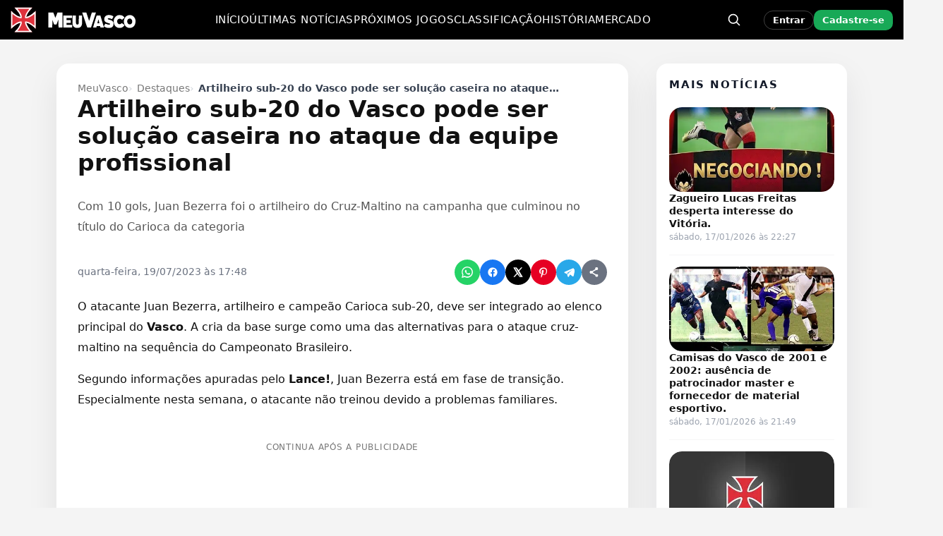

--- FILE ---
content_type: text/html; charset=UTF-8
request_url: https://www.meuvasco.com.br/artilheiro-sub-20-do-vasco-pode-ser-solucao-caseira-no-ataque-da-equipe-profissional/
body_size: 25738
content:
<!DOCTYPE html><html lang="pt-BR"><head><script data-no-optimize="1">var litespeed_docref=sessionStorage.getItem("litespeed_docref");litespeed_docref&&(Object.defineProperty(document,"referrer",{get:function(){return litespeed_docref}}),sessionStorage.removeItem("litespeed_docref"));</script> <meta charset="UTF-8"><meta name="viewport" content="width=device-width, initial-scale=1"><meta name='robots' content='index, follow, max-image-preview:large, max-snippet:-1, max-video-preview:-1' /><link rel="manifest" href="https://www.meuvasco.com.br/wp-content/uploads/icons/site.webmanifest"><meta name="theme-color" content="#000000"><meta name="apple-mobile-web-app-capable" content="yes"><meta name="apple-mobile-web-app-status-bar-style" content="black"><meta name="mobile-web-app-capable" content="yes"><link rel="apple-touch-startup-image" media="(device-width: 640px) and (device-height: 1136px)" href="https://cdn.meuvasco.com.br/wp-content/uploads/icons/apple-splash-640x1136.png"><link rel="apple-touch-startup-image" media="(device-width: 750px) and (device-height: 1334px)" href="https://cdn.meuvasco.com.br/wp-content/uploads/icons/apple-splash-750x1334.png"><link rel="apple-touch-startup-image" media="(device-width: 828px) and (device-height: 1792px)" href="https://cdn.meuvasco.com.br/wp-content/uploads/icons/apple-splash-828x1792.png"><link rel="apple-touch-startup-image" media="(device-width: 1125px) and (device-height: 2436px)" href="https://cdn.meuvasco.com.br/wp-content/uploads/icons/apple-splash-1125x2436.png"><link rel="apple-touch-startup-image" media="(device-width: 1170px) and (device-height: 2532px)" href="https://cdn.meuvasco.com.br/wp-content/uploads/icons/apple-splash-1170x2532.png"><link rel="apple-touch-startup-image" media="(device-width: 1242px) and (device-height: 2688px)" href="https://cdn.meuvasco.com.br/wp-content/uploads/icons/apple-splash-1242x2688.png"><link rel="apple-touch-startup-image" media="(device-width: 1290px) and (device-height: 2796px)" href="https://cdn.meuvasco.com.br/wp-content/uploads/icons/apple-splash-1290x2796.png"><link rel="apple-touch-startup-image" media="(device-width: 1536px) and (device-height: 2048px)" href="https://cdn.meuvasco.com.br/wp-content/uploads/icons/apple-splash-1536x2048.png"><link rel="apple-touch-startup-image" media="(device-width: 1668px) and (device-height: 2388px)" href="https://cdn.meuvasco.com.br/wp-content/uploads/icons/apple-splash-1668x2388.png"><link rel="apple-touch-startup-image" media="(device-width: 2048px) and (device-height: 2732px)" href="https://cdn.meuvasco.com.br/wp-content/uploads/icons/apple-splash-2048x2732.png"><title>Artilheiro sub-20 do Vasco pode ser solução caseira no ataque da equipe profissional - MeuVasco</title><link rel="canonical" href="https://www.meuvasco.com.br/artilheiro-sub-20-do-vasco-pode-ser-solucao-caseira-no-ataque-da-equipe-profissional/" /><meta property="og:locale" content="pt_BR" /><meta property="og:type" content="article" /><meta property="og:title" content="Artilheiro sub-20 do Vasco pode ser solução caseira no ataque da equipe profissional" /><meta property="og:description" content="Com 10 gols, Juan Bezerra foi o artilheiro do Cruz-Maltino na campanha que culminou no título do Carioca da categoria" /><meta property="og:url" content="https://www.meuvasco.com.br/artilheiro-sub-20-do-vasco-pode-ser-solucao-caseira-no-ataque-da-equipe-profissional/" /><meta property="og:site_name" content="MeuVasco" /><meta property="article:publisher" content="https://www.facebook.com/MeuVasconews" /><meta property="article:published_time" content="2023-07-19T20:48:26+00:00" /><meta property="article:modified_time" content="2023-07-24T04:40:50+00:00" /><meta property="og:image" content="https://www.meuvasco.com.br/wp-content/uploads/2023/07/juan-bezerra-aspect-ratio-512-320-1.jpeg" /><meta property="og:image:width" content="799" /><meta property="og:image:height" content="499" /><meta property="og:image:type" content="image/jpeg" /><meta name="author" content="bot" /><meta name="twitter:card" content="summary_large_image" /><meta name="twitter:creator" content="@MeuVasconews" /><meta name="twitter:site" content="@MeuVasconews" /><meta name="twitter:label1" content="Escrito por" /><meta name="twitter:data1" content="bot" /><meta name="twitter:label2" content="Est. tempo de leitura" /><meta name="twitter:data2" content="1 minuto" /> <script type="application/ld+json" class="yoast-schema-graph">{"@context":"https://schema.org","@graph":[{"@type":"Article","@id":"https://www.meuvasco.com.br/artilheiro-sub-20-do-vasco-pode-ser-solucao-caseira-no-ataque-da-equipe-profissional/#article","isPartOf":{"@id":"https://www.meuvasco.com.br/artilheiro-sub-20-do-vasco-pode-ser-solucao-caseira-no-ataque-da-equipe-profissional/"},"author":{"name":"bot","@id":"https://www.meuvasco.com.br/#/schema/person/5851819e6c7b3653fb12403c74d1932d"},"headline":"Artilheiro sub-20 do Vasco pode ser solução caseira no ataque da equipe profissional","datePublished":"2023-07-19T20:48:26+00:00","dateModified":"2023-07-24T04:40:50+00:00","mainEntityOfPage":{"@id":"https://www.meuvasco.com.br/artilheiro-sub-20-do-vasco-pode-ser-solucao-caseira-no-ataque-da-equipe-profissional/"},"wordCount":186,"commentCount":0,"publisher":{"@id":"https://www.meuvasco.com.br/#organization"},"image":{"@id":"https://www.meuvasco.com.br/artilheiro-sub-20-do-vasco-pode-ser-solucao-caseira-no-ataque-da-equipe-profissional/#primaryimage"},"thumbnailUrl":"https://cdn.meuvasco.com.br/wp-content/uploads/2023/07/juan-bezerra-aspect-ratio-512-320-1.jpeg","articleSection":["Destaques"],"inLanguage":"pt-BR","potentialAction":[{"@type":"CommentAction","name":"Comment","target":["https://www.meuvasco.com.br/artilheiro-sub-20-do-vasco-pode-ser-solucao-caseira-no-ataque-da-equipe-profissional/#respond"]}],"copyrightYear":"2023","copyrightHolder":{"@id":"https://www.meuvasco.com.br/#organization"}},{"@type":"WebPage","@id":"https://www.meuvasco.com.br/artilheiro-sub-20-do-vasco-pode-ser-solucao-caseira-no-ataque-da-equipe-profissional/","url":"https://www.meuvasco.com.br/artilheiro-sub-20-do-vasco-pode-ser-solucao-caseira-no-ataque-da-equipe-profissional/","name":"Artilheiro sub-20 do Vasco pode ser solução caseira no ataque da equipe profissional - MeuVasco","isPartOf":{"@id":"https://www.meuvasco.com.br/#website"},"primaryImageOfPage":{"@id":"https://www.meuvasco.com.br/artilheiro-sub-20-do-vasco-pode-ser-solucao-caseira-no-ataque-da-equipe-profissional/#primaryimage"},"image":{"@id":"https://www.meuvasco.com.br/artilheiro-sub-20-do-vasco-pode-ser-solucao-caseira-no-ataque-da-equipe-profissional/#primaryimage"},"thumbnailUrl":"https://cdn.meuvasco.com.br/wp-content/uploads/2023/07/juan-bezerra-aspect-ratio-512-320-1.jpeg","datePublished":"2023-07-19T20:48:26+00:00","dateModified":"2023-07-24T04:40:50+00:00","breadcrumb":{"@id":"https://www.meuvasco.com.br/artilheiro-sub-20-do-vasco-pode-ser-solucao-caseira-no-ataque-da-equipe-profissional/#breadcrumb"},"inLanguage":"pt-BR","potentialAction":[{"@type":"ReadAction","target":["https://www.meuvasco.com.br/artilheiro-sub-20-do-vasco-pode-ser-solucao-caseira-no-ataque-da-equipe-profissional/"]}]},{"@type":"ImageObject","inLanguage":"pt-BR","@id":"https://www.meuvasco.com.br/artilheiro-sub-20-do-vasco-pode-ser-solucao-caseira-no-ataque-da-equipe-profissional/#primaryimage","url":"https://cdn.meuvasco.com.br/wp-content/uploads/2023/07/juan-bezerra-aspect-ratio-512-320-1.jpeg","contentUrl":"https://cdn.meuvasco.com.br/wp-content/uploads/2023/07/juan-bezerra-aspect-ratio-512-320-1.jpeg","width":799,"height":499,"caption":"juan-bezerra-aspect-ratio-512-320"},{"@type":"BreadcrumbList","@id":"https://www.meuvasco.com.br/artilheiro-sub-20-do-vasco-pode-ser-solucao-caseira-no-ataque-da-equipe-profissional/#breadcrumb","itemListElement":[{"@type":"ListItem","position":1,"name":"MeuVasco","item":"https://www.meuvasco.com.br/"},{"@type":"ListItem","position":2,"name":"Destaques","item":"https://www.meuvasco.com.br/destaques/"},{"@type":"ListItem","position":3,"name":"Artilheiro sub-20 do Vasco pode ser solução caseira no ataque da equipe profissional"}]},{"@type":"WebSite","@id":"https://www.meuvasco.com.br/#website","url":"https://www.meuvasco.com.br/","name":"MeuVasco","description":"Últimas notícias do Vasco da Gama no MeuVasco. Notícias do Vasco hoje com cobertura completa e atualizada em tempo real.","publisher":{"@id":"https://www.meuvasco.com.br/#organization"},"alternateName":"Meu Vasco","potentialAction":[{"@type":"SearchAction","target":{"@type":"EntryPoint","urlTemplate":"https://www.meuvasco.com.br/?s={search_term_string}"},"query-input":{"@type":"PropertyValueSpecification","valueRequired":true,"valueName":"search_term_string"}}],"inLanguage":"pt-BR"},{"@type":"Organization","@id":"https://www.meuvasco.com.br/#organization","name":"MeuVasco","alternateName":"Meu Vasco","url":"https://www.meuvasco.com.br/","logo":{"@type":"ImageObject","inLanguage":"pt-BR","@id":"https://www.meuvasco.com.br/#/schema/logo/image/","url":"https://www.meuvasco.com.br/wp-content/uploads/2023/08/MeuVasco-1.jpg","contentUrl":"https://www.meuvasco.com.br/wp-content/uploads/2023/08/MeuVasco-1.jpg","width":1200,"height":675,"caption":"MeuVasco"},"image":{"@id":"https://www.meuvasco.com.br/#/schema/logo/image/"},"sameAs":["https://www.facebook.com/MeuVasconews","https://x.com/MeuVasconews","https://www.instagram.com/meuvasconews","https://www.pinterest.com/MeuVasco/","https://t.me/MeuVascoCanal"]},{"@type":"Person","@id":"https://www.meuvasco.com.br/#/schema/person/5851819e6c7b3653fb12403c74d1932d","name":"bot","image":{"@type":"ImageObject","inLanguage":"pt-BR","@id":"https://www.meuvasco.com.br/#/schema/person/image/","url":"https://www.meuvasco.com.br/wp-content/litespeed/avatar/d408435f1ff2b9d5aed14a89a56e9555.jpg?ver=1768194292","contentUrl":"https://www.meuvasco.com.br/wp-content/litespeed/avatar/d408435f1ff2b9d5aed14a89a56e9555.jpg?ver=1768194292","caption":"bot"},"description":"Fala, família vascaína! 💢 Sou o BOT do MeuVasco.com.br — o robozão mais vascaíno da internet! Tô sempre na atividade trazendo notícia quente, resenha, história e tudo que envolve o Gigante! Aqui é Vasco, porra! 🚢🔥","sameAs":["https://www.meuvasco.com.br"],"knowsLanguage":["Inglês","Português"],"url":"https://www.meuvasco.com.br/author/meuvasco/"}]}</script> <style id='wp-img-auto-sizes-contain-inline-css' type='text/css'>img:is([sizes=auto i],[sizes^="auto," i]){contain-intrinsic-size:3000px 1500px}
/*# sourceURL=wp-img-auto-sizes-contain-inline-css */</style><link data-optimized="2" rel="stylesheet" href="https://cdn.meuvasco.com.br/wp-content/litespeed/css/f812597dc7be41b27476be62519765c1.css?ver=a5c33" /> <script type="litespeed/javascript">window._nslDOMReady=(function(){const executedCallbacks=new Set();return function(callback){if(executedCallbacks.has(callback))return;const wrappedCallback=function(){if(executedCallbacks.has(callback))return;executedCallbacks.add(callback);callback()};if(document.readyState==="complete"||document.readyState==="interactive"){wrappedCallback()}else{document.addEventListener("DOMContentLiteSpeedLoaded",wrappedCallback)}}})()</script><script type="litespeed/javascript" data-src="https://cdn.meuvasco.com.br/wp-includes/js/jquery/jquery.min.js" id="jquery-core-js"></script>  <script type="litespeed/javascript" data-src="https://www.googletagmanager.com/gtag/js?id=G-L8M9278Z5J"></script> <script type="litespeed/javascript">window.dataLayer=window.dataLayer||[];function gtag(){dataLayer.push(arguments)}
gtag('js',new Date());gtag('config','G-L8M9278Z5J')</script> <style>/* === FIX REAL E PRIORITÁRIO DO BREADCRUMB NO MOBILE === */
    @media (max-width: 768px) {

        /* Container geral da single */
        body .mv-single-wrap {
            padding-top: 12px !important;
            padding-bottom: 16px !important;
        }

        /* Header que contém breadcrumb + título */
        body .mv-single-header {
            margin-top: 0 !important;
            padding-top: 6px !important;
            padding-bottom: 6px !important;
        }

        /* Breadcrumb */
        body .mv-single-header .mv-breadcrumbs {
            margin-top: 0 !important;
            margin-bottom: 6px !important;
            font-size: 13px !important;
        }

        /* Remove o último item (título duplicado) */
        body .mv-single-header .mv-breadcrumbs li:last-child {
            display: inline !important;
        }

        /* Distância breadcrumb → título */
        body .mv-single-header h1.mv-single-title,
        body .mv-single-header h1.entry-title {
            margin-top: 6px !important;
        }

        /* Zera visual do separador antigo (texto "›" gerado pelo tema) */
        body .mv-single-header .mv-breadcrumbs li.mv-breadcrumb-sep {
            font-size: 0 !important;
        }

        /* Desenha novos separadores bonitos em TODOS os itens, menos o último */
        body .mv-single-header .mv-breadcrumbs li {
            position: relative;
        }

        body .mv-single-header .mv-breadcrumbs li::after {
            content: "›";
            display: inline-block;
            padding: 0 6px;
            color: #777777;
            font-size: 13px;
        }

        body .mv-single-header .mv-breadcrumbs li:last-child::after {
            content: "";
            padding: 0;
        }
    }


    /* Esconde o link "Deixe um comentário" e o separador no MOBILE */
    @media (max-width: 768px) {
        body .mv-single-header .mv-post-meta .mv-post-comments-link,
        body .mv-single-header .mv-post-meta .mv-post-separator {
            display: none !important;
        }
    }</style><link rel="icon" href="https://cdn.meuvasco.com.br/wp-content/uploads/2023/07/icon-2.png" sizes="32x32" /><link rel="icon" href="https://cdn.meuvasco.com.br/wp-content/uploads/2023/07/icon-2.png" sizes="192x192" /><link rel="apple-touch-icon" href="https://cdn.meuvasco.com.br/wp-content/uploads/2023/07/icon-2.png" /><meta name="msapplication-TileImage" content="https://cdn.meuvasco.com.br/wp-content/uploads/2023/07/icon-2.png" /><style id="mv-ge-hotfix-inline">/* === TABELA: layout fixo e alinhamento === */
.mv-ge-table{border-collapse:separate !important;border-spacing:0 4px !important;table-layout:fixed !important;width:100% !important}
.mv-ge-table thead th,.mv-ge-table tbody td{text-align:center !important;vertical-align:middle !important;padding:6px 8px !important;font-size:13px !important;line-height:1.2 !important}
.mv-ge-table thead th.mv-col-team,.mv-ge-table tbody td.mv-td-team{text-align:left !important;display:flex !important;align-items:center !important;justify-content:flex-start !important;gap:8px !important}
.mv-ge-table thead th.mv-col-team{padding-left:12px !important}
.mv-ge-table thead th{height:38px !important;color:#666 !important;background:transparent !important}
.mv-team-badge{flex:0 0 auto !important;width:22px !important;height:22px !important;display:inline-block !important}
.mv-team-name{flex:1 1 auto !important}
.mv-ge-table thead th.mv-col-stat{white-space:nowrap !important}
/* === JOGOS: 'x' sutil e sem losango === */
.mv-ge-x.pre{position:relative;display:flex;align-items:center;justify-content:center;min-width:48px;font-weight:800;font-size:18px;color:#9ca3af;line-height:1}
.mv-ge-x.pre::before{content:none !important}
@media (max-width:480px){.mv-ge-x.pre{min-width:44px;font-size:16px}}</style><style type="text/css">div.nsl-container[data-align="left"] {
    text-align: left;
}

div.nsl-container[data-align="center"] {
    text-align: center;
}

div.nsl-container[data-align="right"] {
    text-align: right;
}


div.nsl-container div.nsl-container-buttons a[data-plugin="nsl"] {
    text-decoration: none;
    box-shadow: none;
    border: 0;
}

div.nsl-container .nsl-container-buttons {
    display: flex;
    padding: 5px 0;
}

div.nsl-container.nsl-container-block .nsl-container-buttons {
    display: inline-grid;
    grid-template-columns: minmax(145px, auto);
}

div.nsl-container-block-fullwidth .nsl-container-buttons {
    flex-flow: column;
    align-items: center;
}

div.nsl-container-block-fullwidth .nsl-container-buttons a,
div.nsl-container-block .nsl-container-buttons a {
    flex: 1 1 auto;
    display: block;
    margin: 5px 0;
    width: 100%;
}

div.nsl-container-inline {
    margin: -5px;
    text-align: left;
}

div.nsl-container-inline .nsl-container-buttons {
    justify-content: center;
    flex-wrap: wrap;
}

div.nsl-container-inline .nsl-container-buttons a {
    margin: 5px;
    display: inline-block;
}

div.nsl-container-grid .nsl-container-buttons {
    flex-flow: row;
    align-items: center;
    flex-wrap: wrap;
}

div.nsl-container-grid .nsl-container-buttons a {
    flex: 1 1 auto;
    display: block;
    margin: 5px;
    max-width: 280px;
    width: 100%;
}

@media only screen and (min-width: 650px) {
    div.nsl-container-grid .nsl-container-buttons a {
        width: auto;
    }
}

div.nsl-container .nsl-button {
    cursor: pointer;
    vertical-align: top;
    border-radius: 4px;
}

div.nsl-container .nsl-button-default {
    color: #fff;
    display: flex;
}

div.nsl-container .nsl-button-icon {
    display: inline-block;
}

div.nsl-container .nsl-button-svg-container {
    flex: 0 0 auto;
    padding: 8px;
    display: flex;
    align-items: center;
}

div.nsl-container svg {
    height: 24px;
    width: 24px;
    vertical-align: top;
}

div.nsl-container .nsl-button-default div.nsl-button-label-container {
    margin: 0 24px 0 12px;
    padding: 10px 0;
    font-family: Helvetica, Arial, sans-serif;
    font-size: 16px;
    line-height: 20px;
    letter-spacing: .25px;
    overflow: hidden;
    text-align: center;
    text-overflow: clip;
    white-space: nowrap;
    flex: 1 1 auto;
    -webkit-font-smoothing: antialiased;
    -moz-osx-font-smoothing: grayscale;
    text-transform: none;
    display: inline-block;
}

div.nsl-container .nsl-button-google[data-skin="light"] {
    box-shadow: inset 0 0 0 1px #747775;
    color: #1f1f1f;
}

div.nsl-container .nsl-button-google[data-skin="dark"] {
    box-shadow: inset 0 0 0 1px #8E918F;
    color: #E3E3E3;
}

div.nsl-container .nsl-button-google[data-skin="neutral"] {
    color: #1F1F1F;
}

div.nsl-container .nsl-button-google div.nsl-button-label-container {
    font-family: "Roboto Medium", Roboto, Helvetica, Arial, sans-serif;
}

div.nsl-container .nsl-button-apple .nsl-button-svg-container {
    padding: 0 6px;
}

div.nsl-container .nsl-button-apple .nsl-button-svg-container svg {
    height: 40px;
    width: auto;
}

div.nsl-container .nsl-button-apple[data-skin="light"] {
    color: #000;
    box-shadow: 0 0 0 1px #000;
}

div.nsl-container .nsl-button-facebook[data-skin="white"] {
    color: #000;
    box-shadow: inset 0 0 0 1px #000;
}

div.nsl-container .nsl-button-facebook[data-skin="light"] {
    color: #1877F2;
    box-shadow: inset 0 0 0 1px #1877F2;
}

div.nsl-container .nsl-button-spotify[data-skin="white"] {
    color: #191414;
    box-shadow: inset 0 0 0 1px #191414;
}

div.nsl-container .nsl-button-apple div.nsl-button-label-container {
    font-size: 17px;
    font-family: -apple-system, BlinkMacSystemFont, "Segoe UI", Roboto, Helvetica, Arial, sans-serif, "Apple Color Emoji", "Segoe UI Emoji", "Segoe UI Symbol";
}

div.nsl-container .nsl-button-slack div.nsl-button-label-container {
    font-size: 17px;
    font-family: -apple-system, BlinkMacSystemFont, "Segoe UI", Roboto, Helvetica, Arial, sans-serif, "Apple Color Emoji", "Segoe UI Emoji", "Segoe UI Symbol";
}

div.nsl-container .nsl-button-slack[data-skin="light"] {
    color: #000000;
    box-shadow: inset 0 0 0 1px #DDDDDD;
}

div.nsl-container .nsl-button-tiktok[data-skin="light"] {
    color: #161823;
    box-shadow: 0 0 0 1px rgba(22, 24, 35, 0.12);
}


div.nsl-container .nsl-button-kakao {
    color: rgba(0, 0, 0, 0.85);
}

.nsl-clear {
    clear: both;
}

.nsl-container {
    clear: both;
}

.nsl-disabled-provider .nsl-button {
    filter: grayscale(1);
    opacity: 0.8;
}

/*Button align start*/

div.nsl-container-inline[data-align="left"] .nsl-container-buttons {
    justify-content: flex-start;
}

div.nsl-container-inline[data-align="center"] .nsl-container-buttons {
    justify-content: center;
}

div.nsl-container-inline[data-align="right"] .nsl-container-buttons {
    justify-content: flex-end;
}


div.nsl-container-grid[data-align="left"] .nsl-container-buttons {
    justify-content: flex-start;
}

div.nsl-container-grid[data-align="center"] .nsl-container-buttons {
    justify-content: center;
}

div.nsl-container-grid[data-align="right"] .nsl-container-buttons {
    justify-content: flex-end;
}

div.nsl-container-grid[data-align="space-around"] .nsl-container-buttons {
    justify-content: space-around;
}

div.nsl-container-grid[data-align="space-between"] .nsl-container-buttons {
    justify-content: space-between;
}

/* Button align end*/

/* Redirect */

#nsl-redirect-overlay {
    display: flex;
    flex-direction: column;
    justify-content: center;
    align-items: center;
    position: fixed;
    z-index: 1000000;
    left: 0;
    top: 0;
    width: 100%;
    height: 100%;
    backdrop-filter: blur(1px);
    background-color: RGBA(0, 0, 0, .32);;
}

#nsl-redirect-overlay-container {
    display: flex;
    flex-direction: column;
    justify-content: center;
    align-items: center;
    background-color: white;
    padding: 30px;
    border-radius: 10px;
}

#nsl-redirect-overlay-spinner {
    content: '';
    display: block;
    margin: 20px;
    border: 9px solid RGBA(0, 0, 0, .6);
    border-top: 9px solid #fff;
    border-radius: 50%;
    box-shadow: inset 0 0 0 1px RGBA(0, 0, 0, .6), 0 0 0 1px RGBA(0, 0, 0, .6);
    width: 40px;
    height: 40px;
    animation: nsl-loader-spin 2s linear infinite;
}

@keyframes nsl-loader-spin {
    0% {
        transform: rotate(0deg)
    }
    to {
        transform: rotate(360deg)
    }
}

#nsl-redirect-overlay-title {
    font-family: -apple-system, BlinkMacSystemFont, "Segoe UI", Roboto, Oxygen-Sans, Ubuntu, Cantarell, "Helvetica Neue", sans-serif;
    font-size: 18px;
    font-weight: bold;
    color: #3C434A;
}

#nsl-redirect-overlay-text {
    font-family: -apple-system, BlinkMacSystemFont, "Segoe UI", Roboto, Oxygen-Sans, Ubuntu, Cantarell, "Helvetica Neue", sans-serif;
    text-align: center;
    font-size: 14px;
    color: #3C434A;
}

/* Redirect END*/</style><style type="text/css">/* Notice fallback */
#nsl-notices-fallback {
    position: fixed;
    right: 10px;
    top: 10px;
    z-index: 10000;
}

.admin-bar #nsl-notices-fallback {
    top: 42px;
}

#nsl-notices-fallback > div {
    position: relative;
    background: #fff;
    border-left: 4px solid #fff;
    box-shadow: 0 1px 1px 0 rgba(0, 0, 0, .1);
    margin: 5px 15px 2px;
    padding: 1px 20px;
}

#nsl-notices-fallback > div.error {
    display: block;
    border-left-color: #dc3232;
}

#nsl-notices-fallback > div.updated {
    display: block;
    border-left-color: #46b450;
}

#nsl-notices-fallback p {
    margin: .5em 0;
    padding: 2px;
}

#nsl-notices-fallback > div:after {
    position: absolute;
    right: 5px;
    top: 5px;
    content: '\00d7';
    display: block;
    height: 16px;
    width: 16px;
    line-height: 16px;
    text-align: center;
    font-size: 20px;
    cursor: pointer;
}</style><style id='global-styles-inline-css' type='text/css'>:root{--wp--preset--aspect-ratio--square: 1;--wp--preset--aspect-ratio--4-3: 4/3;--wp--preset--aspect-ratio--3-4: 3/4;--wp--preset--aspect-ratio--3-2: 3/2;--wp--preset--aspect-ratio--2-3: 2/3;--wp--preset--aspect-ratio--16-9: 16/9;--wp--preset--aspect-ratio--9-16: 9/16;--wp--preset--color--black: #000000;--wp--preset--color--cyan-bluish-gray: #abb8c3;--wp--preset--color--white: #ffffff;--wp--preset--color--pale-pink: #f78da7;--wp--preset--color--vivid-red: #cf2e2e;--wp--preset--color--luminous-vivid-orange: #ff6900;--wp--preset--color--luminous-vivid-amber: #fcb900;--wp--preset--color--light-green-cyan: #7bdcb5;--wp--preset--color--vivid-green-cyan: #00d084;--wp--preset--color--pale-cyan-blue: #8ed1fc;--wp--preset--color--vivid-cyan-blue: #0693e3;--wp--preset--color--vivid-purple: #9b51e0;--wp--preset--gradient--vivid-cyan-blue-to-vivid-purple: linear-gradient(135deg,rgb(6,147,227) 0%,rgb(155,81,224) 100%);--wp--preset--gradient--light-green-cyan-to-vivid-green-cyan: linear-gradient(135deg,rgb(122,220,180) 0%,rgb(0,208,130) 100%);--wp--preset--gradient--luminous-vivid-amber-to-luminous-vivid-orange: linear-gradient(135deg,rgb(252,185,0) 0%,rgb(255,105,0) 100%);--wp--preset--gradient--luminous-vivid-orange-to-vivid-red: linear-gradient(135deg,rgb(255,105,0) 0%,rgb(207,46,46) 100%);--wp--preset--gradient--very-light-gray-to-cyan-bluish-gray: linear-gradient(135deg,rgb(238,238,238) 0%,rgb(169,184,195) 100%);--wp--preset--gradient--cool-to-warm-spectrum: linear-gradient(135deg,rgb(74,234,220) 0%,rgb(151,120,209) 20%,rgb(207,42,186) 40%,rgb(238,44,130) 60%,rgb(251,105,98) 80%,rgb(254,248,76) 100%);--wp--preset--gradient--blush-light-purple: linear-gradient(135deg,rgb(255,206,236) 0%,rgb(152,150,240) 100%);--wp--preset--gradient--blush-bordeaux: linear-gradient(135deg,rgb(254,205,165) 0%,rgb(254,45,45) 50%,rgb(107,0,62) 100%);--wp--preset--gradient--luminous-dusk: linear-gradient(135deg,rgb(255,203,112) 0%,rgb(199,81,192) 50%,rgb(65,88,208) 100%);--wp--preset--gradient--pale-ocean: linear-gradient(135deg,rgb(255,245,203) 0%,rgb(182,227,212) 50%,rgb(51,167,181) 100%);--wp--preset--gradient--electric-grass: linear-gradient(135deg,rgb(202,248,128) 0%,rgb(113,206,126) 100%);--wp--preset--gradient--midnight: linear-gradient(135deg,rgb(2,3,129) 0%,rgb(40,116,252) 100%);--wp--preset--font-size--small: 13px;--wp--preset--font-size--medium: 20px;--wp--preset--font-size--large: 36px;--wp--preset--font-size--x-large: 42px;--wp--preset--spacing--20: 0.44rem;--wp--preset--spacing--30: 0.67rem;--wp--preset--spacing--40: 1rem;--wp--preset--spacing--50: 1.5rem;--wp--preset--spacing--60: 2.25rem;--wp--preset--spacing--70: 3.38rem;--wp--preset--spacing--80: 5.06rem;--wp--preset--shadow--natural: 6px 6px 9px rgba(0, 0, 0, 0.2);--wp--preset--shadow--deep: 12px 12px 50px rgba(0, 0, 0, 0.4);--wp--preset--shadow--sharp: 6px 6px 0px rgba(0, 0, 0, 0.2);--wp--preset--shadow--outlined: 6px 6px 0px -3px rgb(255, 255, 255), 6px 6px rgb(0, 0, 0);--wp--preset--shadow--crisp: 6px 6px 0px rgb(0, 0, 0);}:where(.is-layout-flex){gap: 0.5em;}:where(.is-layout-grid){gap: 0.5em;}body .is-layout-flex{display: flex;}.is-layout-flex{flex-wrap: wrap;align-items: center;}.is-layout-flex > :is(*, div){margin: 0;}body .is-layout-grid{display: grid;}.is-layout-grid > :is(*, div){margin: 0;}:where(.wp-block-columns.is-layout-flex){gap: 2em;}:where(.wp-block-columns.is-layout-grid){gap: 2em;}:where(.wp-block-post-template.is-layout-flex){gap: 1.25em;}:where(.wp-block-post-template.is-layout-grid){gap: 1.25em;}.has-black-color{color: var(--wp--preset--color--black) !important;}.has-cyan-bluish-gray-color{color: var(--wp--preset--color--cyan-bluish-gray) !important;}.has-white-color{color: var(--wp--preset--color--white) !important;}.has-pale-pink-color{color: var(--wp--preset--color--pale-pink) !important;}.has-vivid-red-color{color: var(--wp--preset--color--vivid-red) !important;}.has-luminous-vivid-orange-color{color: var(--wp--preset--color--luminous-vivid-orange) !important;}.has-luminous-vivid-amber-color{color: var(--wp--preset--color--luminous-vivid-amber) !important;}.has-light-green-cyan-color{color: var(--wp--preset--color--light-green-cyan) !important;}.has-vivid-green-cyan-color{color: var(--wp--preset--color--vivid-green-cyan) !important;}.has-pale-cyan-blue-color{color: var(--wp--preset--color--pale-cyan-blue) !important;}.has-vivid-cyan-blue-color{color: var(--wp--preset--color--vivid-cyan-blue) !important;}.has-vivid-purple-color{color: var(--wp--preset--color--vivid-purple) !important;}.has-black-background-color{background-color: var(--wp--preset--color--black) !important;}.has-cyan-bluish-gray-background-color{background-color: var(--wp--preset--color--cyan-bluish-gray) !important;}.has-white-background-color{background-color: var(--wp--preset--color--white) !important;}.has-pale-pink-background-color{background-color: var(--wp--preset--color--pale-pink) !important;}.has-vivid-red-background-color{background-color: var(--wp--preset--color--vivid-red) !important;}.has-luminous-vivid-orange-background-color{background-color: var(--wp--preset--color--luminous-vivid-orange) !important;}.has-luminous-vivid-amber-background-color{background-color: var(--wp--preset--color--luminous-vivid-amber) !important;}.has-light-green-cyan-background-color{background-color: var(--wp--preset--color--light-green-cyan) !important;}.has-vivid-green-cyan-background-color{background-color: var(--wp--preset--color--vivid-green-cyan) !important;}.has-pale-cyan-blue-background-color{background-color: var(--wp--preset--color--pale-cyan-blue) !important;}.has-vivid-cyan-blue-background-color{background-color: var(--wp--preset--color--vivid-cyan-blue) !important;}.has-vivid-purple-background-color{background-color: var(--wp--preset--color--vivid-purple) !important;}.has-black-border-color{border-color: var(--wp--preset--color--black) !important;}.has-cyan-bluish-gray-border-color{border-color: var(--wp--preset--color--cyan-bluish-gray) !important;}.has-white-border-color{border-color: var(--wp--preset--color--white) !important;}.has-pale-pink-border-color{border-color: var(--wp--preset--color--pale-pink) !important;}.has-vivid-red-border-color{border-color: var(--wp--preset--color--vivid-red) !important;}.has-luminous-vivid-orange-border-color{border-color: var(--wp--preset--color--luminous-vivid-orange) !important;}.has-luminous-vivid-amber-border-color{border-color: var(--wp--preset--color--luminous-vivid-amber) !important;}.has-light-green-cyan-border-color{border-color: var(--wp--preset--color--light-green-cyan) !important;}.has-vivid-green-cyan-border-color{border-color: var(--wp--preset--color--vivid-green-cyan) !important;}.has-pale-cyan-blue-border-color{border-color: var(--wp--preset--color--pale-cyan-blue) !important;}.has-vivid-cyan-blue-border-color{border-color: var(--wp--preset--color--vivid-cyan-blue) !important;}.has-vivid-purple-border-color{border-color: var(--wp--preset--color--vivid-purple) !important;}.has-vivid-cyan-blue-to-vivid-purple-gradient-background{background: var(--wp--preset--gradient--vivid-cyan-blue-to-vivid-purple) !important;}.has-light-green-cyan-to-vivid-green-cyan-gradient-background{background: var(--wp--preset--gradient--light-green-cyan-to-vivid-green-cyan) !important;}.has-luminous-vivid-amber-to-luminous-vivid-orange-gradient-background{background: var(--wp--preset--gradient--luminous-vivid-amber-to-luminous-vivid-orange) !important;}.has-luminous-vivid-orange-to-vivid-red-gradient-background{background: var(--wp--preset--gradient--luminous-vivid-orange-to-vivid-red) !important;}.has-very-light-gray-to-cyan-bluish-gray-gradient-background{background: var(--wp--preset--gradient--very-light-gray-to-cyan-bluish-gray) !important;}.has-cool-to-warm-spectrum-gradient-background{background: var(--wp--preset--gradient--cool-to-warm-spectrum) !important;}.has-blush-light-purple-gradient-background{background: var(--wp--preset--gradient--blush-light-purple) !important;}.has-blush-bordeaux-gradient-background{background: var(--wp--preset--gradient--blush-bordeaux) !important;}.has-luminous-dusk-gradient-background{background: var(--wp--preset--gradient--luminous-dusk) !important;}.has-pale-ocean-gradient-background{background: var(--wp--preset--gradient--pale-ocean) !important;}.has-electric-grass-gradient-background{background: var(--wp--preset--gradient--electric-grass) !important;}.has-midnight-gradient-background{background: var(--wp--preset--gradient--midnight) !important;}.has-small-font-size{font-size: var(--wp--preset--font-size--small) !important;}.has-medium-font-size{font-size: var(--wp--preset--font-size--medium) !important;}.has-large-font-size{font-size: var(--wp--preset--font-size--large) !important;}.has-x-large-font-size{font-size: var(--wp--preset--font-size--x-large) !important;}
/*# sourceURL=global-styles-inline-css */</style></head><body class="wp-singular post-template-default single single-post postid-4359 single-format-standard wp-theme-meuvasco-2025-v116_VASCAINO-AREA_v356-separatorfix mv-has-sticky-footer-ad"> <script type="litespeed/javascript" data-src="https://pagead2.googlesyndication.com/pagead/js/adsbygoogle.js?client=ca-pub-8799724887807428" crossorigin="anonymous"></script><div class="mv-sticky-ad" role="complementary" aria-label="Publicidade fixa">
<button class="mv-sticky-ad-close" type="button" aria-label="Fechar anúncio">×</button><div class="mv-sticky-ad-inner"><div class="mv-sticky-ad-slot"><div class="mv-sticky-size mv-sticky-320">
<ins class="adsbygoogle mv-adsense-sticky"
style="display:inline-block;width:320px;height:100px"
data-ad-client="ca-pub-8799724887807428"
data-ad-slot="1455468653"></ins></div><div class="mv-sticky-size mv-sticky-300">
<ins class="adsbygoogle mv-adsense-sticky"
style="display:inline-block;width:300px;height:50px"
data-ad-client="ca-pub-8799724887807428"
data-ad-slot="5772403090"></ins></div> <script type="litespeed/javascript">(function(){try{var root=document.currentScript&&document.currentScript.parentElement;if(!root){(window.adsbygoogle=window.adsbygoogle||[]).push({});return}
var isWide=window.matchMedia&&window.matchMedia('(min-width: 360px)').matches;var sel=isWide?'.mv-sticky-320 ins.adsbygoogle':'.mv-sticky-300 ins.adsbygoogle';var el=root.querySelector(sel);if(!el){(window.adsbygoogle=window.adsbygoogle||[]).push({});return}
if(!el.getAttribute('data-adsbygoogle-status')){(window.adsbygoogle=window.adsbygoogle||[]).push({})}}catch(e){try{(window.adsbygoogle=window.adsbygoogle||[]).push({})}catch(e2){}}})()</script> </div></div></div><header class="mv-header"><div class="mv-header-inner">
<input type="checkbox" id="mv-menu-toggle" class="mv-menu-toggle-checkbox" />
<label for="mv-menu-toggle" class="mv-menu-toggle" aria-label="Abrir menu">☰</label><div class="mv-logo">
<a href="https://www.meuvasco.com.br/" aria-label="MeuVasco">
<img data-lazyloaded="1" src="[data-uri]" data-src="https://cdn.meuvasco.com.br/wp-content/themes/meuvasco-2025-v116_VASCAINO-AREA_v3.5.6-separatorfix/assets/img/logo-meuvasco.svg" alt="MeuVasco">
</a></div><nav class="mv-main-nav" aria-label="Menu principal"><div class="mv-mobile-search" aria-label="Busca no menu"><form role="search" method="get" class="search-form" action="https://www.meuvasco.com.br/">
<label>
<span class="screen-reader-text">Pesquisar por:</span>
<input type="search" class="search-field" placeholder="Pesquisar &hellip;" value="" name="s" />
</label>
<input type="submit" class="search-submit" value="Pesquisar" /></form></div><ul id="menu-menu-seo" class="mv-header-menu mv-main-nav-list"><li id="menu-item-270462" class="menu-item menu-item-type-custom menu-item-object-custom menu-item-home menu-item-270462"><a href="https://www.meuvasco.com.br/">Início</a></li><li id="menu-item-242466" class="menu-item menu-item-type-custom menu-item-object-custom menu-item-242466"><a href="https://www.meuvasco.com.br/noticias-vasco/">Últimas notícias</a></li><li id="menu-item-242468" class="menu-item menu-item-type-post_type menu-item-object-page menu-item-242468"><a href="https://www.meuvasco.com.br/proximos-jogos-do-vasco/">Próximos Jogos</a></li><li id="menu-item-242467" class="menu-item menu-item-type-post_type menu-item-object-page menu-item-242467"><a href="https://www.meuvasco.com.br/classificacao-vasco/">Classificação</a></li><li id="menu-item-253890" class="menu-item menu-item-type-post_type_archive menu-item-object-mv_historia menu-item-253890"><a href="https://www.meuvasco.com.br/historia-do-vasco/">História</a></li><li id="menu-item-258010" class="menu-item menu-item-type-post_type menu-item-object-page menu-item-258010"><a href="https://www.meuvasco.com.br/mercado-do-vasco/">Mercado</a></li></ul></nav><div class="mv-header-actions"><div class="mv-search-wrap">
<button class="mv-search-toggle" aria-label="Pesquisar" type="button">
<svg class="mv-search-icon" width="18" height="18" viewBox="0 0 24 24" fill="none" xmlns="http://www.w3.org/2000/svg" aria-hidden="true">
<path d="M10.5 18a7.5 7.5 0 1 1 0-15 7.5 7.5 0 0 1 0 15Z" stroke="currentColor" stroke-width="2"/>
<path d="M16.5 16.5 21 21" stroke="currentColor" stroke-width="2" stroke-linecap="round"/>
</svg>
<svg class="mv-search-toggle-x" width="18" height="18" viewBox="0 0 24 24" fill="none" xmlns="http://www.w3.org/2000/svg" aria-hidden="true">
<path d="M6 6l12 12" stroke="currentColor" stroke-width="2" stroke-linecap="round"/>
<path d="M18 6L6 18" stroke="currentColor" stroke-width="2" stroke-linecap="round"/>
</svg>
</button><div class="mv-search-inline" id="mv-search-inline" role="search" aria-label="Busca" aria-hidden="true"><form role="search" method="get" class="search-form" action="https://www.meuvasco.com.br/">
<label>
<span class="screen-reader-text">Pesquisar por:</span>
<input type="search" class="search-field" placeholder="Pesquisar &hellip;" value="" name="s" />
</label>
<input type="submit" class="search-submit" value="Pesquisar" /></form></div></div><div class="mv-user-area">
<a class="mv-user-icon" href="https://www.meuvasco.com.br/area-do-vascaino/" aria-label="Área do Vascaíno">
<svg width="20" height="20" viewBox="0 0 24 24" fill="none" xmlns="http://www.w3.org/2000/svg" aria-hidden="true">
<path d="M20 21a8 8 0 1 0-16 0" stroke="currentColor" stroke-width="2" stroke-linecap="round"/>
<path d="M12 12a4 4 0 1 0-4-4 4 4 0 0 0 4 4Z" stroke="currentColor" stroke-width="2" stroke-linecap="round"/>
</svg>
</a>
<a class="mv-user-login" href="https://www.meuvasco.com.br/area-do-vascaino/#mv-login">Entrar</a>
<a class="mv-user-register" href="https://www.meuvasco.com.br/area-do-vascaino/#mv-register">Cadastre-se</a></div></div></div></header><div class="mv-container"><main class="mv-content"><div class="mv-single-wrapper"><div class="mv-main-with-sidebar"><div class="mv-main-column"><main class="mv-single-card" role="main"><article class="mv-post post-4359 post type-post status-publish format-standard has-post-thumbnail hentry category-destaques"><header class="mv-single-header"><nav class="mv-breadcrumbs" aria-label="Você está aqui" itemscope itemtype="https://schema.org/BreadcrumbList"><ul><li itemprop="itemListElement" itemscope itemtype="https://schema.org/ListItem"><a itemprop="item" href="https://www.meuvasco.com.br/"><span itemprop="name">MeuVasco</span></a><meta itemprop="position" content="1" /></li><li class="mv-breadcrumb-sep">›</li><li itemprop="itemListElement" itemscope itemtype="https://schema.org/ListItem"><a itemprop="item" href="https://www.meuvasco.com.br/destaques/"><span itemprop="name">Destaques</span></a><meta itemprop="position" content="2" /></li><li class="mv-breadcrumb-sep">›</li><li itemprop="itemListElement" itemscope itemtype="https://schema.org/ListItem"><span class="mv-breadcrumb-current" itemprop="name">Artilheiro sub-20 do Vasco pode ser solução caseira no ataque…</span><meta itemprop="position" content="3" /></li></ul></nav><h1 class="mv-single-title">Artilheiro sub-20 do Vasco pode ser solução caseira no ataque da equipe profissional</h1><p class="mv-single-subtitle">Com 10 gols, Juan Bezerra foi o artilheiro do Cruz-Maltino na campanha que culminou no título do Carioca da categoria</p><div class="mv-post-meta mv-post-meta-inline">
<span class="mv-post-date">quarta-feira, 19/07/2023 às 17:48</span><span class="mv-meta-share" aria-label="Compartilhar"><div class="mv-share-wrap align-center"><div class="mv-share" style="--mv-size:48px; --mv-gap:14px">
<a class="mv-share__btn mv-whatsapp"
href="https://api.whatsapp.com/send?text=Artilheiro%20sub-20%20do%20Vasco%20pode%20ser%20solu%C3%A7%C3%A3o%20caseira%20no%20ataque%20da%20equipe%20profissional%20%E2%80%94%20https%3A%2F%2Fwww.meuvasco.com.br%2Fartilheiro-sub-20-do-vasco-pode-ser-solucao-caseira-no-ataque-da-equipe-profissional%2F%3Futm_source%3Dsocial%26utm_medium%3Dshare%26utm_campaign%3Dsitewide" target="_blank" rel="noopener nofollow"
aria-label="Compartilhar no Whatsapp"
style="--mv-color: #25D366;">
<svg viewBox="0 0 24 24" width="20" height="20" fill="#fff"><path d="M20.52 3.48A11.86 11.86 0 0 0 12.06 0C5.46 0 .2 5.25.2 11.74c0 2.07.54 4.08 1.56 5.86L0 24l6.58-1.72a11.73 11.73 0 0 0 5.48 1.4h.01c6.6 0 11.86-5.25 11.86-11.74 0-3.14-1.24-6.09-3.41-8.46zM12.06 21.2c-1.74 0-3.44-.46-4.94-1.34l-.35-.2-3.9 1.02 1.04-3.8-.22-.36A9.6 9.6 0 0 1 2.2 11.74C2.2 6.36 6.67 2 12.06 2c2.56 0 4.98.99 6.8 2.8a9.68 9.68 0 0 1 2.86 6.94c0 5.38-4.47 9.46-9.66 9.46z"/><path d="M17.45 14.34c-.27-.14-1.6-.79-1.85-.88-.25-.09-.43-.14-.61.14-.18.27-.7.87-.86 1.05-.16.18-.32.2-.59.07-.27-.14-1.12-.41-2.13-1.31-.79-.7-1.32-1.56-1.47-1.82-.16-.27-.02-.42.12-.56.12-.12.27-.32.41-.47.14-.16.18-.27.27-.45.09-.18.05-.34-.02-.47-.07-.14-.61-1.47-.84-2.02-.22-.53-.45-.46-.61-.46h-.52c-.18 0-.47.07-.72.34-.25.27-.95.93-.95 2.27 0 1.34.97 2.63 1.11 2.81.14.18 1.9 3.03 4.61 4.13.64.27 1.15.43 1.54.55.65.21 1.24.18 1.71.11.52-.08 1.6-.65 1.83-1.28.23-.63.23-1.17.16-1.28-.07-.11-.25-.18-.52-.32z"/></svg>                    </a>
<a class="mv-share__btn mv-facebook"
href="https://www.facebook.com/sharer/sharer.php?u=https%3A%2F%2Fwww.meuvasco.com.br%2Fartilheiro-sub-20-do-vasco-pode-ser-solucao-caseira-no-ataque-da-equipe-profissional%2F%3Futm_source%3Dsocial%26utm_medium%3Dshare%26utm_campaign%3Dsitewide" target="_blank" rel="noopener nofollow"
aria-label="Compartilhar no Facebook"
style="--mv-color: #1877F2;">
<svg viewBox="0 0 24 24" width="20" height="20" fill="#fff"><path d="M22 12.07C22 6.48 17.52 2 11.93 2S2 6.48 2 12.07C2 17.08 5.66 21.2 10.44 22v-7.02H7.9v-2.91h2.54V9.41c0-2.5 1.49-3.89 3.77-3.89 1.09 0 2.23.2 2.23.2v2.46h-1.26c-1.24 0-1.62.77-1.62 1.56v1.87h2.76l-.44 2.91h-2.32V22C18.2 21.2 22 17.08 22 12.07z"/></svg>                    </a>
<a class="mv-share__btn mv-x"
href="https://twitter.com/intent/tweet?text=Artilheiro%20sub-20%20do%20Vasco%20pode%20ser%20solu%C3%A7%C3%A3o%20caseira%20no%20ataque%20da%20equipe%20profissional&#038;url=https%3A%2F%2Fwww.meuvasco.com.br%2Fartilheiro-sub-20-do-vasco-pode-ser-solucao-caseira-no-ataque-da-equipe-profissional%2F%3Futm_source%3Dsocial%26utm_medium%3Dshare%26utm_campaign%3Dsitewide" target="_blank" rel="noopener nofollow"
aria-label="Compartilhar no X"
style="--mv-color: #000000;">
<svg viewBox="0 0 24 24" width="20" height="20" fill="#fff"><path d="M18.244 2H21l-6.51 7.45L22 22h-6.77l-4.77-6.2L4.9 22H2.14l7.02-8.04L2 2h6.91l4.3 5.61L18.24 2Zm-2.37 18.1h1.32L7.24 3.8H5.83l10.04 16.3Z"/></svg>                    </a>
<a class="mv-share__btn mv-pinterest"
href="https://pinterest.com/pin/create/button/?url=https%3A%2F%2Fwww.meuvasco.com.br%2Fartilheiro-sub-20-do-vasco-pode-ser-solucao-caseira-no-ataque-da-equipe-profissional%2F%3Futm_source%3Dsocial%26utm_medium%3Dshare%26utm_campaign%3Dsitewide&#038;media=https%3A%2F%2Fcdn.meuvasco.com.br%2Fwp-content%2Fuploads%2F2023%2F07%2Fjuan-bezerra-aspect-ratio-512-320-1.jpeg&#038;description=Artilheiro%20sub-20%20do%20Vasco%20pode%20ser%20solu%C3%A7%C3%A3o%20caseira%20no%20ataque%20da%20equipe%20profissional" target="_blank" rel="noopener nofollow"
aria-label="Compartilhar no Pinterest"
style="--mv-color: #E60023;">
<svg viewBox="0 0 24 24" width="20" height="20" fill="#fff"><path d="M12.1 2C6.6 2 3 5.6 3 10.2c0 3.3 1.9 5.2 3 5.2.47 0 .75-1.3.75-1.66 0-.44-1.1-1.35-1.1-3.16 0-3.75 2.86-6.38 6.57-6.38 3.19 0 5.54 1.83 5.54 5.19 0 2.51-1.01 7.23-4.29 7.23-1.19 0-2.19-.86-2.19-2.1 0-1.82 1.28-3.57 1.28-5.45 0-3.16-4.49-2.58-4.49 1.19 0 1.16.39 1.94.39 1.94l-1.56 6.6c-.46 1.98-.07 4.4-.04 4.64.02.14.19.18.29.07.12-.15 1.67-2.07 2.19-3.98.15-.56.85-3.28.85-3.28.42.81 1.63 1.52 2.93 1.52 3.86 0 6.47-3.52 6.47-8.25C20 5.22 16.76 2 12.1 2Z"/></svg>                    </a>
<a class="mv-share__btn mv-telegram"
href="https://t.me/share/url?url=https%3A%2F%2Fwww.meuvasco.com.br%2Fartilheiro-sub-20-do-vasco-pode-ser-solucao-caseira-no-ataque-da-equipe-profissional%2F%3Futm_source%3Dsocial%26utm_medium%3Dshare%26utm_campaign%3Dsitewide&#038;text=Artilheiro%20sub-20%20do%20Vasco%20pode%20ser%20solu%C3%A7%C3%A3o%20caseira%20no%20ataque%20da%20equipe%20profissional" target="_blank" rel="noopener nofollow"
aria-label="Compartilhar no Telegram"
style="--mv-color: #28A8E9;">
<svg viewBox="0 0 24 24" width="20" height="20" fill="#fff"><path d="M21.94 3.7a1.3 1.3 0 0 0-1.35-.2L3.21 11.1c-1.2.5-1.18 2.2.04 2.65l4.57 1.67 1.77 5.71c.35 1.1 1.78 1.23 2.35.2l2.55-4.6 5.17 3.95c.9.69 2.2.18 2.45-.93l2.7-12.3c.18-.82-.54-1.57-1.48-1.45l-.16-.01ZM8.6 13.38l9.73-6.01-7.84 7.34-.2 2.8-1.69-4.13Z"/></svg>                    </a>
<button class="mv-share__btn mv-native" type="button" aria-label="Compartilhar (nativo)"
title="Compartilhar"
data-title="Artilheiro sub-20 do Vasco pode ser solução caseira no ataque da equipe profissional"
data-url="https://www.meuvasco.com.br/artilheiro-sub-20-do-vasco-pode-ser-solucao-caseira-no-ataque-da-equipe-profissional/?utm_source=social&#038;utm_medium=share&#038;utm_campaign=sitewide">
<svg viewBox="0 0 24 24" width="20" height="20" fill="#fff"><path d="M18 16.08c-.76 0-1.44.3-1.96.77L8.91 12.7a3.27 3.27 0 0 0 0-1.4l7.05-4.11A3 3 0 1 0 14 5a3 3 0 0 0 .05.53L7 9.64a3 3 0 1 0 0 4.73l7.05 4.11A3 3 0 1 0 18 16.08Z"/></svg>                </button></div></div>
</span></div></header><div class="mv-post-content"><div style="position:relative"><div class="jsx-fa63b52ed89c7c78 container"><div class="jsx-fa63b52ed89c7c78 content"><p>O atacante Juan Bezerra, artilheiro e campeão Carioca sub-20, deve ser integrado ao elenco principal do <strong style="font-weight:700">Vasco</strong>. A cria da base surge como uma das alternativas para o ataque cruz-maltino na sequência do Campeonato Brasileiro.</p></div></div><div class="jsx-fa63b52ed89c7c78 container"><div class="jsx-fa63b52ed89c7c78 content"><p>Segundo informações apuradas pelo <strong style="font-weight:700">Lance!</strong>, Juan Bezerra está em fase de transição. Especialmente nesta semana, o atacante não treinou devido a problemas familiares.</p><div class="mv-ad-single-incontent mv-single-incontent-ad mv-incontent-ad mv-ad mv-ad--incontent"><div class="mv-ad-label">CONTINUA APÓS A PUBLICIDADE</div><div class="mv-ad-slot"><div class="mv-ad-fixed mv-ad__336" aria-hidden="false">
<ins class="adsbygoogle"
style="display:inline-block;width:336px;height:280px"
data-ad-client="ca-pub-8799724887807428"
data-ad-slot="1451776835"></ins></div><div class="mv-ad-fixed mv-ad__300" aria-hidden="false">
<ins class="adsbygoogle"
style="display:inline-block;width:300px;height:250px"
data-ad-client="ca-pub-8799724887807428"
data-ad-slot="1942731427"></ins></div></div></div> <script type="litespeed/javascript">(function(){var blocks=document.querySelectorAll('.mv-ad--incontent .mv-ad-fixed');if(!blocks||!blocks.length)return;blocks.forEach(function(b){var st=window.getComputedStyle(b);if(st.display==='none'||st.visibility==='hidden')return;var ins=b.querySelector('ins.adsbygoogle');if(!ins)return;if(ins.offsetWidth<10||ins.offsetHeight<10)return;(adsbygoogle=window.adsbygoogle||[]).push({})})})()</script> </div></div><div class="jsx-fa63b52ed89c7c78 container"><div class="jsx-fa63b52ed89c7c78 content"><p><strong style="font-weight:700">+ Vasco faz proposta por Abel Hernández, do Peñarol-URU, mas clube uruguaio trava negociação</strong></p></div></div><div class="jsx-ac5a3dfc117cfd8e container"><div class="jsx-ac5a3dfc117cfd8e divFrame"></div></div><div class="jsx-fa63b52ed89c7c78 container"><div class="jsx-fa63b52ed89c7c78 content"><p>Desde os 4 anos de idade no Vasco, a cria da base foi um dos destaques do elenco na competição estadual da categoria, sendo artilheiro com 10 gols. O jogador quase saiu do clube na temporada passada quando teve proposta da Ucrânia, mas a guerra impediu o negócio.</p></div></div><div class="jsx-fa63b52ed89c7c78 container"><div class="jsx-fa63b52ed89c7c78 content"><p>No último sábado (15), o Vasco venceu o clássico diante Flamengo por 1 a 0 no tempo regulamentar. A decisão foi para os pênaltis e o Cruz-Maltino levou e, por 5 a 4 nas penalidades, o Cruz-Maltino levantou o troféu Carioca sub-20.</p><div class="mv-inline-block mv-inline-more"><a class="mv-inline-link" href="https://www.meuvasco.com.br/noticias-vasco">+ Leia mais notícias do Vasco</a></div></div></div></div><p><em>Fonte: Lance!</em></p></div><hr class="mv-section-sep mv-section-sep-newsletter"><div class="mv-sidebar-newsletter"><h2 class="mv-newsletter-title"><span class="mv-section-icon icon-cruz-de-malta" aria-hidden="true"></span> Receba notícias do Vasco</h2><p class="mv-sidebar-newsletter-text">
Cadastre seu e-mail para receber os principais destaques do Vasco.</p><form class="mv-newsletter-form" action="https://meuvasco.us21.list-manage.com/subscribe/post?u=bdbdba4d11651ece3e8a0ff45&#038;id=91ae17df92&#038;f_id=00c79ae6f0" method="post" target="_blank" novalidate>
<label class="screen-reader-text" for="mv-newsletter-email">Seu e-mail</label>
<input type="email" name="EMAIL" id="mv-newsletter-email" class="mv-newsletter-input" placeholder="Seu e-mail" required>
<button type="submit" class="mv-newsletter-button">
Quero receber            </button><div aria-hidden="true" style="position: absolute; left: -5000px;">
<input type="text" name="b_bdbdba4d11651ece3e8a0ff45_91ae17df92" tabindex="-1" value=""></div></form><p class="mv-newsletter-legal">
Você pode cancelar a inscrição quando quiser.</p></div></article></main><div class="mv-comments-card"><div id="comments" class="comments-area mv-comments-area"><div class="mv-comment-form-card mv-comment-card"><div class="mv-comment-card-header"><div class="mv-comment-card-head-left">    <span class="mv-comment-card-avatar" aria-hidden="true"></span><div class="mv-comment-card-title">Deixe seu comentário...</div></div><div class="mv-comment-card-head-actions">    <button type="button" class="mv-auth-btn mv-auth-btn--primary mv-auth-open" data-auth-view="login">Entrar</button>    <button type="button" class="mv-auth-btn mv-auth-btn--secondary mv-auth-open" data-auth-view="register">Criar conta</button>    <button type="button" class="mv-auth-btn mv-auth-btn--ghost mv-guest-toggle" aria-expanded="false" aria-controls="mv-guest-form-wrap">Comentar como visitante</button></div></div><p class="mv-comments-auth-hint">Rápido e simples. Depois você volta para este post automaticamente.</p><div id="mv-guest-form-wrap" class="mv-guest-form-wrap" hidden><div id="respond" class="comment-respond">
<small><a rel="nofollow" id="cancel-comment-reply-link" href="/artilheiro-sub-20-do-vasco-pode-ser-solucao-caseira-no-ataque-da-equipe-profissional/#respond" style="display:none;">Cancelar resposta</a></small><form action="https://www.meuvasco.com.br/wp-comments-post.php" method="post" id="commentform" class="comment-form mv-comment-form mv-comment-form--guest"><div class="mv-comment-box">  <label class="screen-reader-text" for="comment">Comentário</label><textarea id="comment" name="comment" cols="45" rows="4" maxlength="65525" placeholder="Deixe seu comentário..."></textarea><div class="mv-comment-tools" aria-label="Ferramentas do comentário">      <button type="button" class="mv-emoji-button" aria-haspopup="dialog" aria-expanded="false" aria-controls="mv-emoji-popover" title="Emoji">🙂</button>      <button type="button" class="mv-gif-button" aria-haspopup="dialog" aria-controls="mv-gif-modal" title="GIF">GIF</button></div><div id="mv-emoji-popover" class="mv-emoji-popover" aria-hidden="true" hidden><div class="mv-emoji-popover-inner" role="dialog" aria-label="Seletor de emojis"><div class="mv-emoji-grid">      <button type="button" class="mv-emoji-item" data-emoji="😀">😀</button>      <button type="button" class="mv-emoji-item" data-emoji="😁">😁</button>      <button type="button" class="mv-emoji-item" data-emoji="😂">😂</button>      <button type="button" class="mv-emoji-item" data-emoji="🤣">🤣</button>      <button type="button" class="mv-emoji-item" data-emoji="😊">😊</button>      <button type="button" class="mv-emoji-item" data-emoji="😍">😍</button>      <button type="button" class="mv-emoji-item" data-emoji="😎">😎</button>      <button type="button" class="mv-emoji-item" data-emoji="😉">😉</button>      <button type="button" class="mv-emoji-item" data-emoji="😅">😅</button>      <button type="button" class="mv-emoji-item" data-emoji="😭">😭</button>      <button type="button" class="mv-emoji-item" data-emoji="😡">😡</button>      <button type="button" class="mv-emoji-item" data-emoji="🤝">🤝</button>      <button type="button" class="mv-emoji-item" data-emoji="👏">👏</button>      <button type="button" class="mv-emoji-item" data-emoji="🙌">🙌</button>      <button type="button" class="mv-emoji-item" data-emoji="🔥">🔥</button>      <button type="button" class="mv-emoji-item" data-emoji="⚽">⚽</button>      <button type="button" class="mv-emoji-item" data-emoji="🏆">🏆</button>      <button type="button" class="mv-emoji-item" data-emoji="❤️">❤️</button>      <button type="button" class="mv-emoji-item" data-emoji="💢">💢</button>      <button type="button" class="mv-emoji-item" data-emoji="✅">✅</button></div>    <button type="button" class="mv-emoji-close" aria-label="Fechar">&times;</button></div></div></div><div id="mv-gif-preview" class="mv-gif-preview" aria-live="polite"></div><div id="mv-gif-modal" class="mv-gif-modal" aria-hidden="true" hidden><div class="mv-gif-modal-overlay"></div><div class="mv-gif-modal-inner"><div class="mv-gif-modal-header"><h3>Escolha um GIF</h3>          <button type="button" class="mv-gif-modal-close" aria-label="Fechar">&times;</button></div><div class="mv-gif-search-row">          <input type="text" id="mv-gif-search" class="mv-gif-search-input" placeholder="Buscar GIF (ex: vasco, gol, kkk)" /></div><div id="mv-gif-results" class="mv-gif-grid"></div><div class="mv-gif-loadmore-wrap"><button type="button" id="mv-gif-loadmore" class="mv-gif-loadmore" style="display:none;">Carregar mais GIFs</button></div><div class="mv-gif-empty-hint">Digite um termo para buscar GIFs.</div></div></div><div class="mv-comment-fields-row"><p class="comment-form-author"><label for="author">Nome *</label> <input id="author" name="author" type="text" value="" size="30" aria-required="true" /></p><p class="comment-form-email"><label for="email">E-mail *</label><button type="button" class="mv-email-help" aria-label="Seu e-mail não será divulgado nem compartilhado." aria-expanded="false" aria-controls="mv-email-tooltip">ⓘ</button><span id="mv-email-tooltip" class="mv-email-tooltip" role="tooltip">Seu e-mail não será divulgado nem compartilhado.</span><input id="email" name="email" type="email" value="" size="30" aria-required="true" /></p></div><p class="comment-form-cookies-consent"><input id="wp-comment-cookies-consent" name="wp-comment-cookies-consent" type="checkbox" value="yes" /> <label for="wp-comment-cookies-consent">Salvar meus dados neste navegador para a próxima vez que eu comentar.</label></p><p class="form-submit"><input name="submit" type="submit" id="submit" class="submit mv-comment-submit" value="Publicar" /> <input type='hidden' name='comment_post_ID' value='4359' id='comment_post_ID' />
<input type='hidden' name='comment_parent' id='comment_parent' value='0' /></p><p style="display: none;"><input type="hidden" id="akismet_comment_nonce" name="akismet_comment_nonce" value="73827408e5" /></p><p style="display: none !important;" class="akismet-fields-container" data-prefix="ak_"><label>&#916;<textarea name="ak_hp_textarea" cols="45" rows="8" maxlength="100"></textarea></label><input type="hidden" id="ak_js_1" name="ak_js" value="25"/><script type="litespeed/javascript">document.getElementById("ak_js_1").setAttribute("value",(new Date()).getTime())</script></p></form></div></div><div id="mv-auth-modal" class="mv-auth-modal" aria-hidden="true" hidden><div class="mv-auth-modal-overlay" data-auth-close></div><div class="mv-auth-modal-inner" role="dialog" aria-modal="true" aria-label="Entrar no MeuVasco">    <button type="button" class="mv-auth-modal-close" data-auth-close aria-label="Fechar">&times;</button><div class="mv-auth-modal-head"><p class="mv-auth-modal-sub" data-auth-sub="login">Entre para comentar com seu avatar. Você volta para este post automaticamente.</p><p class="mv-auth-modal-sub" data-auth-sub="register" hidden>Crie sua conta em segundos. Você volta para este post automaticamente.</p></div><div class="mv-auth-modal-body"><div class="mv-auth-view" data-auth-view="login"><form id="mv-auth-loginform" class="mv-auth-loginform" name="loginform" action="https://www.meuvasco.com.br/wp-login.php" method="post"><p class="mv-auth-field">    <label for="mv_user_login">Usuário ou e-mail</label>    <input type="text" name="log" id="mv_user_login" autocomplete="username" required /></p><p class="mv-auth-field">    <label for="mv_user_pass">Senha</label>    <input type="password" name="pwd" id="mv_user_pass" autocomplete="current-password" required /></p><p class="mv-auth-remember">    <label><input name="rememberme" type="checkbox" value="forever" /> Manter conectado</label></p>  <input type="hidden" name="redirect_to" value="https://www.meuvasco.com.br/artilheiro-sub-20-do-vasco-pode-ser-solucao-caseira-no-ataque-da-equipe-profissional/#comments" /><p class="mv-auth-actions">    <button type="submit" name="wp-submit" class="mv-auth-submit">Entrar</button></p></form><div class="mv-auth-separator"><span>ou</span></div><div class="mv-auth-social"><div class="nsl-container nsl-container-block" data-align="left"><div class="nsl-container-buttons"><a href="https://www.meuvasco.com.br/wp-login.php?loginSocial=facebook&#038;redirect=https%3A%2F%2Fwww.meuvasco.com.br%2Fartilheiro-sub-20-do-vasco-pode-ser-solucao-caseira-no-ataque-da-equipe-profissional%2F" rel="nofollow" aria-label="Continuar com &lt;b&gt;Facebook&lt;/b&gt;" data-plugin="nsl" data-action="connect" data-provider="facebook" data-popupwidth="600" data-popupheight="679"><div class="nsl-button nsl-button-default nsl-button-facebook" data-skin="dark" style="background-color:#1877F2;"><div class="nsl-button-svg-container"><svg xmlns="http://www.w3.org/2000/svg" viewBox="0 0 1365.3 1365.3" height="24" width="24"><path d="M1365.3 682.7A682.7 682.7 0 10576 1357V880H402.7V682.7H576V532.3c0-171.1 102-265.6 257.9-265.6 74.6 0 152.8 13.3 152.8 13.3v168h-86.1c-84.8 0-111.3 52.6-111.3 106.6v128h189.4L948.4 880h-159v477a682.8 682.8 0 00576-674.3" fill="#fff"/></svg></div><div class="nsl-button-label-container">Continuar com <b>Facebook</b></div></div></a><a href="https://www.meuvasco.com.br/wp-login.php?loginSocial=google&#038;redirect=https%3A%2F%2Fwww.meuvasco.com.br%2Fartilheiro-sub-20-do-vasco-pode-ser-solucao-caseira-no-ataque-da-equipe-profissional%2F" rel="nofollow" aria-label="Continuar com &lt;b&gt;Google&lt;/b&gt;" data-plugin="nsl" data-action="connect" data-provider="google" data-popupwidth="600" data-popupheight="600"><div class="nsl-button nsl-button-default nsl-button-google" data-skin="dark" style="background-color:#131314;"><div class="nsl-button-svg-container"><svg xmlns="http://www.w3.org/2000/svg" width="24" height="24" viewBox="0 0 24 24"><path fill="#4285F4" d="M20.64 12.2045c0-.6381-.0573-1.2518-.1636-1.8409H12v3.4814h4.8436c-.2086 1.125-.8427 2.0782-1.7959 2.7164v2.2581h2.9087c1.7018-1.5668 2.6836-3.874 2.6836-6.615z"></path><path fill="#34A853" d="M12 21c2.43 0 4.4673-.806 5.9564-2.1805l-2.9087-2.2581c-.8059.54-1.8368.859-3.0477.859-2.344 0-4.3282-1.5831-5.036-3.7104H3.9574v2.3318C5.4382 18.9832 8.4818 21 12 21z"></path><path fill="#FBBC05" d="M6.964 13.71c-.18-.54-.2822-1.1168-.2822-1.71s.1023-1.17.2823-1.71V7.9582H3.9573A8.9965 8.9965 0 0 0 3 12c0 1.4523.3477 2.8268.9573 4.0418L6.964 13.71z"></path><path fill="#EA4335" d="M12 6.5795c1.3214 0 2.5077.4541 3.4405 1.346l2.5813-2.5814C16.4632 3.8918 14.426 3 12 3 8.4818 3 5.4382 5.0168 3.9573 7.9582L6.964 10.29C7.6718 8.1627 9.6559 6.5795 12 6.5795z"></path></svg></div><div class="nsl-button-label-container">Continuar com <b>Google</b></div></div></a><a href="https://www.meuvasco.com.br/wp-login.php?loginSocial=twitter&#038;redirect=https%3A%2F%2Fwww.meuvasco.com.br%2Fartilheiro-sub-20-do-vasco-pode-ser-solucao-caseira-no-ataque-da-equipe-profissional%2F" rel="nofollow" aria-label="Continuar com &lt;b&gt;X&lt;/b&gt;" data-plugin="nsl" data-action="connect" data-provider="twitter" data-popupwidth="600" data-popupheight="600"><div class="nsl-button nsl-button-default nsl-button-twitter" data-skin="x" style="background-color:#000000;"><div class="nsl-button-svg-container"><svg width="24" height="24" fill="none" xmlns="http://www.w3.org/2000/svg"><path d="M13.712 10.622 20.413 3h-1.587l-5.819 6.618L8.36 3H3l7.027 10.007L3 21h1.588l6.144-6.989L15.64 21H21l-7.288-10.378Zm-2.175 2.474-.712-.997L5.16 4.17H7.6l4.571 6.4.712.996 5.943 8.319h-2.439l-4.85-6.788Z" fill="#fff"/><defs><path fill="#fff" d="M0 0h24v24H0z"/></defs></svg></div><div class="nsl-button-label-container">Continuar com <b>X</b></div></div></a></div></div></div><div class="mv-auth-modal-links">          <a href="https://www.meuvasco.com.br/wp-login.php?action=lostpassword&#038;redirect_to=https%3A%2F%2Fwww.meuvasco.com.br%2Fartilheiro-sub-20-do-vasco-pode-ser-solucao-caseira-no-ataque-da-equipe-profissional%2F%23comments">Esqueci minha senha</a>          <span class="mv-auth-modal-sep">·</span>          <a href="#" class="mv-auth-switch" data-auth-switch="register">Criar conta</a></div></div><div class="mv-auth-view" data-auth-view="register" hidden><form id="mv-auth-registerform" class="mv-auth-registerform" method="post" novalidate><p class="mv-auth-field">            <label for="mv_reg_username">Usuário</label>            <input type="text" id="mv_reg_username" name="username" autocomplete="username" required /></p><p class="mv-auth-field">            <label for="mv_reg_email">E-mail</label>            <input type="email" id="mv_reg_email" name="email" autocomplete="email" required /></p><p class="mv-auth-field">            <label for="mv_reg_pass">Senha</label>            <input type="password" id="mv_reg_pass" name="password" autocomplete="new-password" required /></p><p class="mv-auth-field">            <label for="mv_reg_pass2">Confirmar senha</label>            <input type="password" id="mv_reg_pass2" name="password2" autocomplete="new-password" required /></p><div class="mv-auth-error" id="mv-auth-register-error" aria-live="polite" hidden></div>          <button type="submit" class="button button-primary mv-auth-submit">Criar conta</button><p class="mv-auth-foot">Ao criar a conta, você será logado automaticamente.</p>          <input type="hidden" name="redirect_to" value="https://www.meuvasco.com.br/artilheiro-sub-20-do-vasco-pode-ser-solucao-caseira-no-ataque-da-equipe-profissional/#comments" /></form><div class="mv-auth-separator"><span>ou</span></div><div class="mv-auth-social"><div class="nsl-container nsl-container-block" data-align="left"><div class="nsl-container-buttons"><a href="https://www.meuvasco.com.br/wp-login.php?loginSocial=facebook&#038;redirect=https%3A%2F%2Fwww.meuvasco.com.br%2Fartilheiro-sub-20-do-vasco-pode-ser-solucao-caseira-no-ataque-da-equipe-profissional%2F" rel="nofollow" aria-label="Continuar com &lt;b&gt;Facebook&lt;/b&gt;" data-plugin="nsl" data-action="connect" data-provider="facebook" data-popupwidth="600" data-popupheight="679"><div class="nsl-button nsl-button-default nsl-button-facebook" data-skin="dark" style="background-color:#1877F2;"><div class="nsl-button-svg-container"><svg xmlns="http://www.w3.org/2000/svg" viewBox="0 0 1365.3 1365.3" height="24" width="24"><path d="M1365.3 682.7A682.7 682.7 0 10576 1357V880H402.7V682.7H576V532.3c0-171.1 102-265.6 257.9-265.6 74.6 0 152.8 13.3 152.8 13.3v168h-86.1c-84.8 0-111.3 52.6-111.3 106.6v128h189.4L948.4 880h-159v477a682.8 682.8 0 00576-674.3" fill="#fff"/></svg></div><div class="nsl-button-label-container">Continuar com <b>Facebook</b></div></div></a><a href="https://www.meuvasco.com.br/wp-login.php?loginSocial=google&#038;redirect=https%3A%2F%2Fwww.meuvasco.com.br%2Fartilheiro-sub-20-do-vasco-pode-ser-solucao-caseira-no-ataque-da-equipe-profissional%2F" rel="nofollow" aria-label="Continuar com &lt;b&gt;Google&lt;/b&gt;" data-plugin="nsl" data-action="connect" data-provider="google" data-popupwidth="600" data-popupheight="600"><div class="nsl-button nsl-button-default nsl-button-google" data-skin="dark" style="background-color:#131314;"><div class="nsl-button-svg-container"><svg xmlns="http://www.w3.org/2000/svg" width="24" height="24" viewBox="0 0 24 24"><path fill="#4285F4" d="M20.64 12.2045c0-.6381-.0573-1.2518-.1636-1.8409H12v3.4814h4.8436c-.2086 1.125-.8427 2.0782-1.7959 2.7164v2.2581h2.9087c1.7018-1.5668 2.6836-3.874 2.6836-6.615z"></path><path fill="#34A853" d="M12 21c2.43 0 4.4673-.806 5.9564-2.1805l-2.9087-2.2581c-.8059.54-1.8368.859-3.0477.859-2.344 0-4.3282-1.5831-5.036-3.7104H3.9574v2.3318C5.4382 18.9832 8.4818 21 12 21z"></path><path fill="#FBBC05" d="M6.964 13.71c-.18-.54-.2822-1.1168-.2822-1.71s.1023-1.17.2823-1.71V7.9582H3.9573A8.9965 8.9965 0 0 0 3 12c0 1.4523.3477 2.8268.9573 4.0418L6.964 13.71z"></path><path fill="#EA4335" d="M12 6.5795c1.3214 0 2.5077.4541 3.4405 1.346l2.5813-2.5814C16.4632 3.8918 14.426 3 12 3 8.4818 3 5.4382 5.0168 3.9573 7.9582L6.964 10.29C7.6718 8.1627 9.6559 6.5795 12 6.5795z"></path></svg></div><div class="nsl-button-label-container">Continuar com <b>Google</b></div></div></a><a href="https://www.meuvasco.com.br/wp-login.php?loginSocial=twitter&#038;redirect=https%3A%2F%2Fwww.meuvasco.com.br%2Fartilheiro-sub-20-do-vasco-pode-ser-solucao-caseira-no-ataque-da-equipe-profissional%2F" rel="nofollow" aria-label="Continuar com &lt;b&gt;X&lt;/b&gt;" data-plugin="nsl" data-action="connect" data-provider="twitter" data-popupwidth="600" data-popupheight="600"><div class="nsl-button nsl-button-default nsl-button-twitter" data-skin="x" style="background-color:#000000;"><div class="nsl-button-svg-container"><svg width="24" height="24" fill="none" xmlns="http://www.w3.org/2000/svg"><path d="M13.712 10.622 20.413 3h-1.587l-5.819 6.618L8.36 3H3l7.027 10.007L3 21h1.588l6.144-6.989L15.64 21H21l-7.288-10.378Zm-2.175 2.474-.712-.997L5.16 4.17H7.6l4.571 6.4.712.996 5.943 8.319h-2.439l-4.85-6.788Z" fill="#fff"/><defs><path fill="#fff" d="M0 0h24v24H0z"/></defs></svg></div><div class="nsl-button-label-container">Continuar com <b>X</b></div></div></a></div></div></div><div class="mv-auth-modal-links">          <a href="#" class="mv-auth-switch" data-auth-switch="login">Já tenho conta</a></div></div></div></div></div></div></div></div></div><aside class="mv-single-sidebar" aria-label="Mais notícias"><div class="mv-sidebar-box"><h2 class="mv-sidebar-title">Mais notícias</h2><ul class="mv-sidebar-list"><li class="mv-sidebar-item">
<a class="mv-sidebar-link" href="https://www.meuvasco.com.br/zagueiro-lucas-freitas-desperta-interesse-do-vitoria/">
<span class="mv-sidebar-thumb">
<img data-lazyloaded="1" src="[data-uri]" width="380" height="240" data-src="https://cdn.meuvasco.com.br/wp-content/uploads/20260117-222519-1-1-380x240.jpg.webp" class="attachment-mv-thumb-side size-mv-thumb-side wp-post-image" alt="" loading="lazy" decoding="async" />                            </span>
<span class="mv-sidebar-text">
<span class="mv-sidebar-cat">Últimas notícias</span>
<span class="mv-sidebar-post-title">Zagueiro Lucas Freitas desperta interesse do Vitória.</span>
<span class="mv-sidebar-date">sábado, 17/01/2026 às 22:27</span>
</span>
</a></li><li class="mv-sidebar-item">
<a class="mv-sidebar-link" href="https://www.meuvasco.com.br/camisas-do-vasco-de-2001-e-2002-ausencia-de-patrocinador-master-e-fornecedor-de-material-esportivo/">
<span class="mv-sidebar-thumb">
<img data-lazyloaded="1" src="[data-uri]" width="380" height="240" data-src="https://cdn.meuvasco.com.br/wp-content/uploads/20260114-224411-1-1-380x240.jpg.webp" class="attachment-mv-thumb-side size-mv-thumb-side wp-post-image" alt="" loading="lazy" decoding="async" />                            </span>
<span class="mv-sidebar-text">
<span class="mv-sidebar-cat">Últimas notícias</span>
<span class="mv-sidebar-post-title">Camisas do Vasco de 2001 e 2002: ausência de patrocinador master e fornecedor de material esportivo.</span>
<span class="mv-sidebar-date">sábado, 17/01/2026 às 21:49</span>
</span>
</a></li><li class="mv-sidebar-item">
<a class="mv-sidebar-link" href="https://www.meuvasco.com.br/vasco-e-nova-iguacu-veja-as-escalacoes-provaveis/">
<span class="mv-sidebar-thumb">
<img data-lazyloaded="1" src="[data-uri]" width="380" height="240" data-src="https://cdn.meuvasco.com.br/wp-content/uploads/2023/08/MeuVasco-Capa-01-380x240.jpg.webp" class="attachment-mv-thumb-side size-mv-thumb-side wp-post-image" alt="" loading="lazy" decoding="async" />                            </span>
<span class="mv-sidebar-text">
<span class="mv-sidebar-cat">Últimas notícias</span>
<span class="mv-sidebar-post-title">Vasco e Nova Iguaçu: veja as escalações prováveis</span>
<span class="mv-sidebar-date">sábado, 17/01/2026 às 21:21</span>
</span>
</a></li><li class="mv-sidebar-item">
<a class="mv-sidebar-link" href="https://www.meuvasco.com.br/descubra-como-o-carnaval-do-rio-de-janeiro-esta-ligado-ao-vasco/">
<span class="mv-sidebar-thumb">
<img data-lazyloaded="1" src="[data-uri]" width="380" height="240" data-src="https://cdn.meuvasco.com.br/wp-content/uploads/20260114-223203-1-1-380x240.jpg.webp" class="attachment-mv-thumb-side size-mv-thumb-side wp-post-image" alt="" loading="lazy" decoding="async" />                            </span>
<span class="mv-sidebar-text">
<span class="mv-sidebar-cat">Últimas notícias</span>
<span class="mv-sidebar-post-title">Descubra como o Carnaval do Rio de Janeiro está ligado ao Vasco.</span>
<span class="mv-sidebar-date">sábado, 17/01/2026 às 20:27</span>
</span>
</a></li><li class="mv-sidebar-item">
<a class="mv-sidebar-link" href="https://www.meuvasco.com.br/neste-sabado-rayan-participou-de-uma-nova-reuniao-com-a-diretoria-do-vasco-apos-treinar-normalmente/">
<span class="mv-sidebar-thumb">
<img data-lazyloaded="1" src="[data-uri]" width="380" height="240" data-src="https://cdn.meuvasco.com.br/wp-content/uploads/20260117-200700-1-1-380x240.jpg.webp" class="attachment-mv-thumb-side size-mv-thumb-side wp-post-image" alt="" loading="lazy" decoding="async" />                            </span>
<span class="mv-sidebar-text">
<span class="mv-sidebar-cat">Últimas notícias</span>
<span class="mv-sidebar-post-title">Neste sábado, Rayan participou de uma nova reunião com a diretoria do Vasco após treinar normalmente.</span>
<span class="mv-sidebar-date">sábado, 17/01/2026 às 20:11</span>
</span>
</a></li></ul></div><div class="mv-sidebar-box"><h2 class="mv-sidebar-title">Relacionados</h2><ul class="mv-sidebar-list mv-sidebar-list-compact"><li class="mv-sidebar-item">
<a class="mv-sidebar-link" href="https://www.meuvasco.com.br/vasco-enfrenta-nova-iguacu-no-carioca-descubra-as-possiveis-escalacoes-e-como-assistir-ao-confronto/">
<span class="mv-sidebar-text">
<span class="mv-sidebar-post-title">Vasco enfrenta Nova Iguaçu no Carioca: descubra as possíveis escalações e como assistir ao confronto</span>
<span class="mv-sidebar-date">sábado, 17/01/2026 às 20:05</span>
</span>
</a></li><li class="mv-sidebar-item">
<a class="mv-sidebar-link" href="https://www.meuvasco.com.br/diniz-apresenta-formacao-reserva-diante-do-nova-iguacu-no-campeonato-carioca/">
<span class="mv-sidebar-text">
<span class="mv-sidebar-post-title">Diniz apresenta formação reserva diante do Nova Iguaçu no Campeonato Carioca</span>
<span class="mv-sidebar-date">sábado, 17/01/2026 às 18:59</span>
</span>
</a></li><li class="mv-sidebar-item">
<a class="mv-sidebar-link" href="https://www.meuvasco.com.br/vegetti-se-despede-do-vasco-e-e-anunciado-como-novo-reforco-de-clube-paraguaio/">
<span class="mv-sidebar-text">
<span class="mv-sidebar-post-title">Vegetti se despede do Vasco e é anunciado como novo reforço de clube paraguaio</span>
<span class="mv-sidebar-date">sábado, 17/01/2026 às 13:08</span>
</span>
</a></li></ul></div><div class="mv-sidebar-box mv-sidebar-nextgame"><h2 class="mv-sidebar-title">Próximos jogos do Vasco</h2><div class="mvpj-wrapper"><div class="mvpj-game"><div class="mvpj-meta">
<span class="mvpj-date">18/01 · dom</span>
<span class="mvpj-time">21:00</span></div><div class="mvpj-teams">
<span class="mvpj-team mvpj-team-home">
<span class="mvpj-team-short">VAS</span>
<img data-lazyloaded="1" src="[data-uri]" width="121" height="150" class="mvpj-team-logo" data-src="https://media.api-sports.io/football/teams/133.png" alt="VAS">
</span>
<span class="mvpj-vs">x</span>
<span class="mvpj-team mvpj-team-away">
<img data-lazyloaded="1" src="[data-uri]" width="150" height="150" class="mvpj-team-logo" data-src="https://media.api-sports.io/football/teams/7782.png" alt="NOV">
<span class="mvpj-team-short">NOV</span>
</span></div><div class="mvpj-extra">
<span class="mvpj-competition">Carioca - 1</span></div></div><div class="mvpj-game"><div class="mvpj-meta">
<span class="mvpj-date">22/01 · qui</span>
<span class="mvpj-time">00:30</span></div><div class="mvpj-teams">
<span class="mvpj-team mvpj-team-home">
<span class="mvpj-team-short">FLA</span>
<img data-lazyloaded="1" src="[data-uri]" width="150" height="150" class="mvpj-team-logo" data-src="https://media.api-sports.io/football/teams/127.png" alt="FLA">
</span>
<span class="mvpj-vs">x</span>
<span class="mvpj-team mvpj-team-away">
<img data-lazyloaded="1" src="[data-uri]" width="121" height="150" class="mvpj-team-logo" data-src="https://media.api-sports.io/football/teams/133.png" alt="VAS">
<span class="mvpj-team-short">VAS</span>
</span></div><div class="mvpj-extra">
<span class="mvpj-competition">Carioca - 1</span></div></div><div class="mvpj-game"><div class="mvpj-meta">
<span class="mvpj-date">25/01 · dom</span>
<span class="mvpj-time">23:30</span></div><div class="mvpj-teams">
<span class="mvpj-team mvpj-team-home">
<span class="mvpj-team-short">BOA</span>
<img data-lazyloaded="1" src="[data-uri]" width="150" height="150" class="mvpj-team-logo" data-src="https://media.api-sports.io/football/teams/2206.png" alt="BOA">
</span>
<span class="mvpj-vs">x</span>
<span class="mvpj-team mvpj-team-away">
<img data-lazyloaded="1" src="[data-uri]" width="121" height="150" class="mvpj-team-logo" data-src="https://media.api-sports.io/football/teams/133.png" alt="VAS">
<span class="mvpj-team-short">VAS</span>
</span></div><div class="mvpj-extra">
<span class="mvpj-competition">Carioca - 1</span>
<span class="mvpj-venue">• Estadio Elcyr Resende de Mendonca</span></div></div><div class="mvpj-footer">
<a href="https://www.meuvasco.com.br/jogos-do-vasco/">ver calendário completo</a></div></div></div></aside></div></div></main></div><footer class="mv-footer"><div class="mv-footer-inner">
&copy; 2026 MeuVasco.com.br - Todos os direitos reservados.<ul id="menu-footer" class="mv-footer-nav"><li id="menu-item-69629" class="menu-item menu-item-type-post_type menu-item-object-page menu-item-69629"><a href="https://www.meuvasco.com.br/contato/">Contato</a></li><li id="menu-item-11912" class="menu-item menu-item-type-post_type menu-item-object-page menu-item-11912"><a href="https://www.meuvasco.com.br/quem-somos/">Quem somos</a></li><li id="menu-item-272987" class="menu-item menu-item-type-post_type menu-item-object-page menu-item-272987"><a href="https://www.meuvasco.com.br/anuncie/">Anuncie</a></li><li id="menu-item-272990" class="menu-item menu-item-type-post_type menu-item-object-page menu-item-272990"><a href="https://www.meuvasco.com.br/parceria/">Parceria</a></li><li id="menu-item-272989" class="menu-item menu-item-type-post_type menu-item-object-page menu-item-272989"><a href="https://www.meuvasco.com.br/politica-de-privacidade/">Política de Privacidade</a></li><li id="menu-item-272988" class="menu-item menu-item-type-post_type menu-item-object-page menu-item-272988"><a href="https://www.meuvasco.com.br/termos-de-uso/">Termos de Uso</a></li><li id="menu-item-139278" class="menu-item menu-item-type-custom menu-item-object-custom menu-item-139278"><a href="https://www.jogosplay.com/">Jogos online</a></li></ul></div></footer><div id="mv-lightbox" class="mv-lightbox" aria-hidden="true">
<button class="mv-lightbox-close" aria-label="Fechar imagem">&times;</button>
<button class="mv-lightbox-prev" aria-label="Imagem anterior">&#8249;</button>
<img class="mv-lightbox-img" src="" alt=""><div class="mv-lightbox-actions" aria-label="Ações">
<a class="mv-lightbox-pin" href="#" target="_blank" rel="noopener noreferrer" aria-label="Salvar no Pinterest">
Salvar no Pinterest
</a></div>
<button class="mv-lightbox-next" aria-label="Próxima imagem">&#8250;</button></div> <script type="litespeed/javascript">(function(){function ready(fn){if(document.readyState!=="loading"){fn()}else{document.addEventListener("DOMContentLiteSpeedLoaded",fn)}}
ready(function(){var toggles=document.querySelectorAll('.mv-search-toggle');var bar=document.getElementById('mv-search-inline')||document.querySelector('.mv-search-inline');if(!toggles.length||!bar)return;function openSearch(){document.body.classList.add('mv-search-open');bar.classList.add('is-open');toggles.forEach(function(t){t.setAttribute('aria-expanded','true')});var input=bar.querySelector('input[type="search"], input[type="text"]');if(input){setTimeout(function(){input.focus()},50)}}
function closeSearch(){document.body.classList.remove('mv-search-open');bar.classList.remove('is-open');toggles.forEach(function(t){t.setAttribute('aria-expanded','false')})}
function isOpen(){return bar.classList.contains('is-open')}
function onToggleClick(e){e.preventDefault();e.stopPropagation();if(isOpen()){closeSearch()}else{openSearch()}}
toggles.forEach(function(btn){btn.addEventListener('click',onToggleClick)});var iconSubmit=bar.querySelector('.mv-search-inline-icon-btn');if(iconSubmit){iconSubmit.addEventListener('click',function(){var form=bar.querySelector('form');if(form)form.submit();})}
document.addEventListener('keydown',function(e){if(e.key==='Escape'&&isOpen()){closeSearch()}});document.addEventListener('click',function(e){if(!isOpen())return;for(var i=0;i<toggles.length;i++){if(toggles[i].contains(e.target))return}
if(bar.contains(e.target))return;closeSearch()})})})()</script> <script type="speculationrules">{"prefetch":[{"source":"document","where":{"and":[{"href_matches":"/*"},{"not":{"href_matches":["/wp-*.php","/wp-admin/*","/wp-content/uploads/*","/wp-content/*","/wp-content/plugins/*","/wp-content/themes/meuvasco-2025-v116_VASCAINO-AREA_v3.5.6-separatorfix/*","/*\\?(.+)"]}},{"not":{"selector_matches":"a[rel~=\"nofollow\"]"}},{"not":{"selector_matches":".no-prefetch, .no-prefetch a"}}]},"eagerness":"conservative"}]}</script> <script id="wp-i18n-js-after" type="litespeed/javascript">wp.i18n.setLocaleData({'text direction\u0004ltr':['ltr']})</script> <script id="contact-form-7-js-translations" type="litespeed/javascript">(function(domain,translations){var localeData=translations.locale_data[domain]||translations.locale_data.messages;localeData[""].domain=domain;wp.i18n.setLocaleData(localeData,domain)})("contact-form-7",{"translation-revision-date":"2025-05-19 13:41:20+0000","generator":"GlotPress\/4.0.3","domain":"messages","locale_data":{"messages":{"":{"domain":"messages","plural-forms":"nplurals=2; plural=n > 1;","lang":"pt_BR"},"Error:":["Erro:"]}},"comment":{"reference":"includes\/js\/index.js"}})</script> <script id="contact-form-7-js-before" type="litespeed/javascript">var wpcf7={"api":{"root":"https:\/\/www.meuvasco.com.br\/wp-json\/","namespace":"contact-form-7\/v1"},"cached":1}</script> <script id="mv-ge-live-fetch-js-extra" type="litespeed/javascript">var MVGeLiveCfg={"rest":"https://www.meuvasco.com.br/wp-json/meuvasco/v1/live","league":"71","season":"2026","ts":"1768701568"}</script> <script id="mv-giphy-js-extra" type="litespeed/javascript">var mvGiphy={"apiKey":"lmldhJW6mCzXJql0MtncGj9I1oJDebhz","lang":"pt_BR"}</script> <script id="mv-comment-likes-js-extra" type="litespeed/javascript">var mvCommentLike={"ajax_url":"https://www.meuvasco.com.br/wp-admin/admin-ajax.php","nonce":"2e229ded05"}</script> <script id="mv-auth-modal-js-extra" type="litespeed/javascript">var mvAuth={"ajaxUrl":"https://www.meuvasco.com.br/wp-admin/admin-ajax.php","nonce":"bcd023c8ee"}</script> <script id="mv-ge-liveflow-js-extra" type="litespeed/javascript">var MVTR_DATA={"endpoint":"https://www.meuvasco.com.br/wp-json/mv-ge/v1/live","interval_live":"25000","interval_idle":"90000"}</script> <script type="litespeed/javascript">(function(undefined){let scriptOptions={"_localizedStrings":{"redirect_overlay_title":"Hold On","redirect_overlay_text":"You are being redirected to another page,<br>it may take a few seconds.","webview_notification_text":"The selected provider doesn't support embedded browsers!"},"_targetWindow":"prefer-popup","_redirectOverlay":"overlay-with-spinner-and-message","_unsupportedWebviewBehavior":""};window._nslHasOpenedPopup=!1;window._nslWebViewNoticeElement=null;window.NSLPopup=function(url,title,w,h){if(typeof BroadcastChannel==="function"){const _nslLoginBroadCastChannel=new BroadcastChannel('nsl_login_broadcast_channel');_nslLoginBroadCastChannel.onmessage=(event)=>{if(window?._nslHasOpenedPopup&&event.data?.action==='redirect'){window._nslHasOpenedPopup=!1;const url=event.data?.href;_nslLoginBroadCastChannel.close();if(typeof window.nslRedirect==='function'){window.nslRedirect(url)}else{window.opener.location=url}}}}
const userAgent=navigator.userAgent,mobile=function(){return/\b(iPhone|iP[ao]d)/.test(userAgent)||/\b(iP[ao]d)/.test(userAgent)||/Android/i.test(userAgent)||/Mobile/i.test(userAgent)},screenX=window.screenX!==undefined?window.screenX:window.screenLeft,screenY=window.screenY!==undefined?window.screenY:window.screenTop,outerWidth=window.outerWidth!==undefined?window.outerWidth:document.documentElement.clientWidth,outerHeight=window.outerHeight!==undefined?window.outerHeight:document.documentElement.clientHeight-22,targetWidth=mobile()?null:w,targetHeight=mobile()?null:h,left=parseInt(screenX+(outerWidth-targetWidth)/2,10),right=parseInt(screenY+(outerHeight-targetHeight)/2.5,10),features=[];if(targetWidth!==null){features.push('width='+targetWidth)}
if(targetHeight!==null){features.push('height='+targetHeight)}
features.push('left='+left);features.push('top='+right);features.push('scrollbars=1');const newWindow=window.open(url,title,features.join(','));if(window.focus){newWindow.focus()}
window._nslHasOpenedPopup=!0;return newWindow};let isWebView=null;function checkWebView(){if(isWebView===null){function _detectOS(ua){if(/Android/.test(ua)){return"Android"}else if(/iPhone|iPad|iPod/.test(ua)){return"iOS"}else if(/Windows/.test(ua)){return"Windows"}else if(/Mac OS X/.test(ua)){return"Mac"}else if(/CrOS/.test(ua)){return"Chrome OS"}else if(/Firefox/.test(ua)){return"Firefox OS"}
return""}
function _detectBrowser(ua){let android=/Android/.test(ua);if(/Opera Mini/.test(ua)||/ OPR/.test(ua)||/ OPT/.test(ua)){return"Opera"}else if(/CriOS/.test(ua)){return"Chrome for iOS"}else if(/Edge/.test(ua)){return"Edge"}else if(android&&/Silk\//.test(ua)){return"Silk"}else if(/Chrome/.test(ua)){return"Chrome"}else if(/Firefox/.test(ua)){return"Firefox"}else if(android){return"AOSP"}else if(/MSIE|Trident/.test(ua)){return"IE"}else if(/Safari\//.test(ua)){return"Safari"}else if(/AppleWebKit/.test(ua)){return"WebKit"}
return""}
function _detectBrowserVersion(ua,browser){if(browser==="Opera"){return/Opera Mini/.test(ua)?_getVersion(ua,"Opera Mini/"):/ OPR/.test(ua)?_getVersion(ua," OPR/"):_getVersion(ua," OPT/")}else if(browser==="Chrome for iOS"){return _getVersion(ua,"CriOS/")}else if(browser==="Edge"){return _getVersion(ua,"Edge/")}else if(browser==="Chrome"){return _getVersion(ua,"Chrome/")}else if(browser==="Firefox"){return _getVersion(ua,"Firefox/")}else if(browser==="Silk"){return _getVersion(ua,"Silk/")}else if(browser==="AOSP"){return _getVersion(ua,"Version/")}else if(browser==="IE"){return/IEMobile/.test(ua)?_getVersion(ua,"IEMobile/"):/MSIE/.test(ua)?_getVersion(ua,"MSIE "):_getVersion(ua,"rv:")}else if(browser==="Safari"){return _getVersion(ua,"Version/")}else if(browser==="WebKit"){return _getVersion(ua,"WebKit/")}
return"0.0.0"}
function _getVersion(ua,token){try{return _normalizeSemverString(ua.split(token)[1].trim().split(/[^\w\.]/)[0])}catch(o_O){}
return"0.0.0"}
function _normalizeSemverString(version){const ary=version.split(/[\._]/);return(parseInt(ary[0],10)||0)+"."+(parseInt(ary[1],10)||0)+"."+(parseInt(ary[2],10)||0)}
function _isWebView(ua,os,browser,version,options){switch(os+browser){case "iOSSafari":return!1;case "iOSWebKit":return _isWebView_iOS(options);case "AndroidAOSP":return!1;case "AndroidChrome":return parseFloat(version)>=42?/; wv/.test(ua):/\d{2}\.0\.0/.test(version)?!0:_isWebView_Android(options)}
return!1}
function _isWebView_iOS(options){const document=(window.document||{});if("WEB_VIEW" in options){return options.WEB_VIEW}
return!("fullscreenEnabled" in document||"webkitFullscreenEnabled" in document||!1)}
function _isWebView_Android(options){if("WEB_VIEW" in options){return options.WEB_VIEW}
return!("requestFileSystem" in window||"webkitRequestFileSystem" in window||!1)}
const options={},nav=window.navigator||{},ua=nav.userAgent||"",os=_detectOS(ua),browser=_detectBrowser(ua),browserVersion=_detectBrowserVersion(ua,browser);isWebView=_isWebView(ua,os,browser,browserVersion,options)}
return isWebView}
function isAllowedWebViewForUserAgent(provider){const facebookAllowedWebViews=['Instagram','FBAV','FBAN'];let whitelist=[];if(provider&&provider==='facebook'){whitelist=facebookAllowedWebViews}
const nav=window.navigator||{},ua=nav.userAgent||"";if(whitelist.length&&ua.match(new RegExp(whitelist.join('|')))){return!0}
return!1}
function disableButtonInWebView(providerButtonElement){if(providerButtonElement){providerButtonElement.classList.add('nsl-disabled-provider');providerButtonElement.setAttribute('href','#');providerButtonElement.addEventListener('pointerdown',(e)=>{if(!window._nslWebViewNoticeElement){window._nslWebViewNoticeElement=document.createElement('div');window._nslWebViewNoticeElement.id="nsl-notices-fallback";window._nslWebViewNoticeElement.addEventListener('pointerdown',function(e){this.parentNode.removeChild(this);window._nslWebViewNoticeElement=null});const webviewNoticeHTML='<div class="error"><p>'+scriptOptions._localizedStrings.webview_notification_text+'</p></div>';window._nslWebViewNoticeElement.insertAdjacentHTML("afterbegin",webviewNoticeHTML);document.body.appendChild(window._nslWebViewNoticeElement)}})}}
window._nslDOMReady(function(){window.nslRedirect=function(url){if(scriptOptions._redirectOverlay){const overlay=document.createElement('div');overlay.id="nsl-redirect-overlay";let overlayHTML='';const overlayContainer="<div id='nsl-redirect-overlay-container'>",overlayContainerClose="</div>",overlaySpinner="<div id='nsl-redirect-overlay-spinner'></div>",overlayTitle="<p id='nsl-redirect-overlay-title'>"+scriptOptions._localizedStrings.redirect_overlay_title+"</p>",overlayText="<p id='nsl-redirect-overlay-text'>"+scriptOptions._localizedStrings.redirect_overlay_text+"</p>";switch(scriptOptions._redirectOverlay){case "overlay-only":break;case "overlay-with-spinner":overlayHTML=overlayContainer+overlaySpinner+overlayContainerClose;break;default:overlayHTML=overlayContainer+overlaySpinner+overlayTitle+overlayText+overlayContainerClose;break}
overlay.insertAdjacentHTML("afterbegin",overlayHTML);document.body.appendChild(overlay)}
window.location=url};let targetWindow=scriptOptions._targetWindow||'prefer-popup',lastPopup=!1;document.addEventListener('click',function(e){if(e.target){const buttonLinkElement=e.target.closest('a[data-plugin="nsl"][data-action="connect"]')||e.target.closest('a[data-plugin="nsl"][data-action="link"]');if(buttonLinkElement){if(lastPopup&&!lastPopup.closed){e.preventDefault();lastPopup.focus()}else{let href=buttonLinkElement.href,success=!1;if(href.indexOf('?')!==-1){href+='&'}else{href+='?'}
const redirectTo=buttonLinkElement.dataset.redirect;if(redirectTo==='current'){href+='redirect='+encodeURIComponent(window.location.href)+'&'}else if(redirectTo&&redirectTo!==''){href+='redirect='+encodeURIComponent(redirectTo)+'&'}
if(targetWindow!=='prefer-same-window'&&checkWebView()){targetWindow='prefer-same-window'}
if(targetWindow==='prefer-popup'){lastPopup=NSLPopup(href+'display=popup','nsl-social-connect',buttonLinkElement.dataset.popupwidth,buttonLinkElement.dataset.popupheight);if(lastPopup){success=!0;e.preventDefault()}}else if(targetWindow==='prefer-new-tab'){const newTab=window.open(href+'display=popup','_blank');if(newTab){if(window.focus){newTab.focus()}
success=!0;window._nslHasOpenedPopup=!0;e.preventDefault()}}
if(!success){window.location=href;e.preventDefault()}}}}});let buttonCountChanged=!1;const googleLoginButtons=document.querySelectorAll(' a[data-plugin="nsl"][data-provider="google"]');if(googleLoginButtons.length&&checkWebView()){googleLoginButtons.forEach(function(googleLoginButton){if(scriptOptions._unsupportedWebviewBehavior==='disable-button'){disableButtonInWebView(googleLoginButton)}else{googleLoginButton.remove();buttonCountChanged=!0}})}
const facebookLoginButtons=document.querySelectorAll(' a[data-plugin="nsl"][data-provider="facebook"]');if(facebookLoginButtons.length&&checkWebView()&&/Android/.test(window.navigator.userAgent)&&!isAllowedWebViewForUserAgent('facebook')){facebookLoginButtons.forEach(function(facebookLoginButton){if(scriptOptions._unsupportedWebviewBehavior==='disable-button'){disableButtonInWebView(facebookLoginButton)}else{facebookLoginButton.remove();buttonCountChanged=!0}})}
const separators=document.querySelectorAll('div.nsl-separator');if(buttonCountChanged&&separators.length){separators.forEach(function(separator){const separatorParentNode=separator.parentNode;if(separatorParentNode){const separatorButtonContainer=separatorParentNode.querySelector('div.nsl-container-buttons');if(separatorButtonContainer&&!separatorButtonContainer.hasChildNodes()){separator.remove()}}})}})})()</script> <script type="litespeed/javascript">(function(){try{if(localStorage.getItem('mvStickyFooterAdClosed')==='1'){document.body.classList.add('mv-sticky-footer-ad-closed');var box0=document.querySelector('.mv-sticky-ad');if(box0)box0.style.display='none'}
document.addEventListener('click',function(e){var btn=e.target&&e.target.closest?e.target.closest('.mv-sticky-ad-close'):null;if(!btn)return;e.preventDefault();var box=btn.closest?btn.closest('.mv-sticky-ad'):null;if(box)box.style.display='none';document.body.classList.add('mv-sticky-footer-ad-closed');localStorage.setItem('mvStickyFooterAdClosed','1')});function mvPushAdsWithin(root){try{var ins=(root||document).querySelectorAll('ins.adsbygoogle');if(!ins||!ins.length)return;window.adsbygoogle=window.adsbygoogle||[];ins.forEach(function(el){if(el.getAttribute('data-adsbygoogle-status'))return;try{window.adsbygoogle.push({})}catch(err){}})}catch(err){}}
if(document.readyState==='loading'){document.addEventListener('DOMContentLiteSpeedLoaded',function(){mvPushAdsWithin(document)})}else{mvPushAdsWithin(document)}}catch(err){}})()</script> <script data-no-optimize="1">window.lazyLoadOptions=Object.assign({},{threshold:300},window.lazyLoadOptions||{});!function(t,e){"object"==typeof exports&&"undefined"!=typeof module?module.exports=e():"function"==typeof define&&define.amd?define(e):(t="undefined"!=typeof globalThis?globalThis:t||self).LazyLoad=e()}(this,function(){"use strict";function e(){return(e=Object.assign||function(t){for(var e=1;e<arguments.length;e++){var n,a=arguments[e];for(n in a)Object.prototype.hasOwnProperty.call(a,n)&&(t[n]=a[n])}return t}).apply(this,arguments)}function o(t){return e({},at,t)}function l(t,e){return t.getAttribute(gt+e)}function c(t){return l(t,vt)}function s(t,e){return function(t,e,n){e=gt+e;null!==n?t.setAttribute(e,n):t.removeAttribute(e)}(t,vt,e)}function i(t){return s(t,null),0}function r(t){return null===c(t)}function u(t){return c(t)===_t}function d(t,e,n,a){t&&(void 0===a?void 0===n?t(e):t(e,n):t(e,n,a))}function f(t,e){et?t.classList.add(e):t.className+=(t.className?" ":"")+e}function _(t,e){et?t.classList.remove(e):t.className=t.className.replace(new RegExp("(^|\\s+)"+e+"(\\s+|$)")," ").replace(/^\s+/,"").replace(/\s+$/,"")}function g(t){return t.llTempImage}function v(t,e){!e||(e=e._observer)&&e.unobserve(t)}function b(t,e){t&&(t.loadingCount+=e)}function p(t,e){t&&(t.toLoadCount=e)}function n(t){for(var e,n=[],a=0;e=t.children[a];a+=1)"SOURCE"===e.tagName&&n.push(e);return n}function h(t,e){(t=t.parentNode)&&"PICTURE"===t.tagName&&n(t).forEach(e)}function a(t,e){n(t).forEach(e)}function m(t){return!!t[lt]}function E(t){return t[lt]}function I(t){return delete t[lt]}function y(e,t){var n;m(e)||(n={},t.forEach(function(t){n[t]=e.getAttribute(t)}),e[lt]=n)}function L(a,t){var o;m(a)&&(o=E(a),t.forEach(function(t){var e,n;e=a,(t=o[n=t])?e.setAttribute(n,t):e.removeAttribute(n)}))}function k(t,e,n){f(t,e.class_loading),s(t,st),n&&(b(n,1),d(e.callback_loading,t,n))}function A(t,e,n){n&&t.setAttribute(e,n)}function O(t,e){A(t,rt,l(t,e.data_sizes)),A(t,it,l(t,e.data_srcset)),A(t,ot,l(t,e.data_src))}function w(t,e,n){var a=l(t,e.data_bg_multi),o=l(t,e.data_bg_multi_hidpi);(a=nt&&o?o:a)&&(t.style.backgroundImage=a,n=n,f(t=t,(e=e).class_applied),s(t,dt),n&&(e.unobserve_completed&&v(t,e),d(e.callback_applied,t,n)))}function x(t,e){!e||0<e.loadingCount||0<e.toLoadCount||d(t.callback_finish,e)}function M(t,e,n){t.addEventListener(e,n),t.llEvLisnrs[e]=n}function N(t){return!!t.llEvLisnrs}function z(t){if(N(t)){var e,n,a=t.llEvLisnrs;for(e in a){var o=a[e];n=e,o=o,t.removeEventListener(n,o)}delete t.llEvLisnrs}}function C(t,e,n){var a;delete t.llTempImage,b(n,-1),(a=n)&&--a.toLoadCount,_(t,e.class_loading),e.unobserve_completed&&v(t,n)}function R(i,r,c){var l=g(i)||i;N(l)||function(t,e,n){N(t)||(t.llEvLisnrs={});var a="VIDEO"===t.tagName?"loadeddata":"load";M(t,a,e),M(t,"error",n)}(l,function(t){var e,n,a,o;n=r,a=c,o=u(e=i),C(e,n,a),f(e,n.class_loaded),s(e,ut),d(n.callback_loaded,e,a),o||x(n,a),z(l)},function(t){var e,n,a,o;n=r,a=c,o=u(e=i),C(e,n,a),f(e,n.class_error),s(e,ft),d(n.callback_error,e,a),o||x(n,a),z(l)})}function T(t,e,n){var a,o,i,r,c;t.llTempImage=document.createElement("IMG"),R(t,e,n),m(c=t)||(c[lt]={backgroundImage:c.style.backgroundImage}),i=n,r=l(a=t,(o=e).data_bg),c=l(a,o.data_bg_hidpi),(r=nt&&c?c:r)&&(a.style.backgroundImage='url("'.concat(r,'")'),g(a).setAttribute(ot,r),k(a,o,i)),w(t,e,n)}function G(t,e,n){var a;R(t,e,n),a=e,e=n,(t=Et[(n=t).tagName])&&(t(n,a),k(n,a,e))}function D(t,e,n){var a;a=t,(-1<It.indexOf(a.tagName)?G:T)(t,e,n)}function S(t,e,n){var a;t.setAttribute("loading","lazy"),R(t,e,n),a=e,(e=Et[(n=t).tagName])&&e(n,a),s(t,_t)}function V(t){t.removeAttribute(ot),t.removeAttribute(it),t.removeAttribute(rt)}function j(t){h(t,function(t){L(t,mt)}),L(t,mt)}function F(t){var e;(e=yt[t.tagName])?e(t):m(e=t)&&(t=E(e),e.style.backgroundImage=t.backgroundImage)}function P(t,e){var n;F(t),n=e,r(e=t)||u(e)||(_(e,n.class_entered),_(e,n.class_exited),_(e,n.class_applied),_(e,n.class_loading),_(e,n.class_loaded),_(e,n.class_error)),i(t),I(t)}function U(t,e,n,a){var o;n.cancel_on_exit&&(c(t)!==st||"IMG"===t.tagName&&(z(t),h(o=t,function(t){V(t)}),V(o),j(t),_(t,n.class_loading),b(a,-1),i(t),d(n.callback_cancel,t,e,a)))}function $(t,e,n,a){var o,i,r=(i=t,0<=bt.indexOf(c(i)));s(t,"entered"),f(t,n.class_entered),_(t,n.class_exited),o=t,i=a,n.unobserve_entered&&v(o,i),d(n.callback_enter,t,e,a),r||D(t,n,a)}function q(t){return t.use_native&&"loading"in HTMLImageElement.prototype}function H(t,o,i){t.forEach(function(t){return(a=t).isIntersecting||0<a.intersectionRatio?$(t.target,t,o,i):(e=t.target,n=t,a=o,t=i,void(r(e)||(f(e,a.class_exited),U(e,n,a,t),d(a.callback_exit,e,n,t))));var e,n,a})}function B(e,n){var t;tt&&!q(e)&&(n._observer=new IntersectionObserver(function(t){H(t,e,n)},{root:(t=e).container===document?null:t.container,rootMargin:t.thresholds||t.threshold+"px"}))}function J(t){return Array.prototype.slice.call(t)}function K(t){return t.container.querySelectorAll(t.elements_selector)}function Q(t){return c(t)===ft}function W(t,e){return e=t||K(e),J(e).filter(r)}function X(e,t){var n;(n=K(e),J(n).filter(Q)).forEach(function(t){_(t,e.class_error),i(t)}),t.update()}function t(t,e){var n,a,t=o(t);this._settings=t,this.loadingCount=0,B(t,this),n=t,a=this,Y&&window.addEventListener("online",function(){X(n,a)}),this.update(e)}var Y="undefined"!=typeof window,Z=Y&&!("onscroll"in window)||"undefined"!=typeof navigator&&/(gle|ing|ro)bot|crawl|spider/i.test(navigator.userAgent),tt=Y&&"IntersectionObserver"in window,et=Y&&"classList"in document.createElement("p"),nt=Y&&1<window.devicePixelRatio,at={elements_selector:".lazy",container:Z||Y?document:null,threshold:300,thresholds:null,data_src:"src",data_srcset:"srcset",data_sizes:"sizes",data_bg:"bg",data_bg_hidpi:"bg-hidpi",data_bg_multi:"bg-multi",data_bg_multi_hidpi:"bg-multi-hidpi",data_poster:"poster",class_applied:"applied",class_loading:"litespeed-loading",class_loaded:"litespeed-loaded",class_error:"error",class_entered:"entered",class_exited:"exited",unobserve_completed:!0,unobserve_entered:!1,cancel_on_exit:!0,callback_enter:null,callback_exit:null,callback_applied:null,callback_loading:null,callback_loaded:null,callback_error:null,callback_finish:null,callback_cancel:null,use_native:!1},ot="src",it="srcset",rt="sizes",ct="poster",lt="llOriginalAttrs",st="loading",ut="loaded",dt="applied",ft="error",_t="native",gt="data-",vt="ll-status",bt=[st,ut,dt,ft],pt=[ot],ht=[ot,ct],mt=[ot,it,rt],Et={IMG:function(t,e){h(t,function(t){y(t,mt),O(t,e)}),y(t,mt),O(t,e)},IFRAME:function(t,e){y(t,pt),A(t,ot,l(t,e.data_src))},VIDEO:function(t,e){a(t,function(t){y(t,pt),A(t,ot,l(t,e.data_src))}),y(t,ht),A(t,ct,l(t,e.data_poster)),A(t,ot,l(t,e.data_src)),t.load()}},It=["IMG","IFRAME","VIDEO"],yt={IMG:j,IFRAME:function(t){L(t,pt)},VIDEO:function(t){a(t,function(t){L(t,pt)}),L(t,ht),t.load()}},Lt=["IMG","IFRAME","VIDEO"];return t.prototype={update:function(t){var e,n,a,o=this._settings,i=W(t,o);{if(p(this,i.length),!Z&&tt)return q(o)?(e=o,n=this,i.forEach(function(t){-1!==Lt.indexOf(t.tagName)&&S(t,e,n)}),void p(n,0)):(t=this._observer,o=i,t.disconnect(),a=t,void o.forEach(function(t){a.observe(t)}));this.loadAll(i)}},destroy:function(){this._observer&&this._observer.disconnect(),K(this._settings).forEach(function(t){I(t)}),delete this._observer,delete this._settings,delete this.loadingCount,delete this.toLoadCount},loadAll:function(t){var e=this,n=this._settings;W(t,n).forEach(function(t){v(t,e),D(t,n,e)})},restoreAll:function(){var e=this._settings;K(e).forEach(function(t){P(t,e)})}},t.load=function(t,e){e=o(e);D(t,e)},t.resetStatus=function(t){i(t)},t}),function(t,e){"use strict";function n(){e.body.classList.add("litespeed_lazyloaded")}function a(){console.log("[LiteSpeed] Start Lazy Load"),o=new LazyLoad(Object.assign({},t.lazyLoadOptions||{},{elements_selector:"[data-lazyloaded]",callback_finish:n})),i=function(){o.update()},t.MutationObserver&&new MutationObserver(i).observe(e.documentElement,{childList:!0,subtree:!0,attributes:!0})}var o,i;t.addEventListener?t.addEventListener("load",a,!1):t.attachEvent("onload",a)}(window,document);</script><script data-no-optimize="1">window.litespeed_ui_events=window.litespeed_ui_events||["mouseover","click","keydown","wheel","touchmove","touchstart"];var urlCreator=window.URL||window.webkitURL;function litespeed_load_delayed_js_force(){console.log("[LiteSpeed] Start Load JS Delayed"),litespeed_ui_events.forEach(e=>{window.removeEventListener(e,litespeed_load_delayed_js_force,{passive:!0})}),document.querySelectorAll("iframe[data-litespeed-src]").forEach(e=>{e.setAttribute("src",e.getAttribute("data-litespeed-src"))}),"loading"==document.readyState?window.addEventListener("DOMContentLoaded",litespeed_load_delayed_js):litespeed_load_delayed_js()}litespeed_ui_events.forEach(e=>{window.addEventListener(e,litespeed_load_delayed_js_force,{passive:!0})});async function litespeed_load_delayed_js(){let t=[];for(var d in document.querySelectorAll('script[type="litespeed/javascript"]').forEach(e=>{t.push(e)}),t)await new Promise(e=>litespeed_load_one(t[d],e));document.dispatchEvent(new Event("DOMContentLiteSpeedLoaded")),window.dispatchEvent(new Event("DOMContentLiteSpeedLoaded"))}function litespeed_load_one(t,e){console.log("[LiteSpeed] Load ",t);var d=document.createElement("script");d.addEventListener("load",e),d.addEventListener("error",e),t.getAttributeNames().forEach(e=>{"type"!=e&&d.setAttribute("data-src"==e?"src":e,t.getAttribute(e))});let a=!(d.type="text/javascript");!d.src&&t.textContent&&(d.src=litespeed_inline2src(t.textContent),a=!0),t.after(d),t.remove(),a&&e()}function litespeed_inline2src(t){try{var d=urlCreator.createObjectURL(new Blob([t.replace(/^(?:<!--)?(.*?)(?:-->)?$/gm,"$1")],{type:"text/javascript"}))}catch(e){d="data:text/javascript;base64,"+btoa(t.replace(/^(?:<!--)?(.*?)(?:-->)?$/gm,"$1"))}return d}</script><script data-no-optimize="1">var litespeed_vary=document.cookie.replace(/(?:(?:^|.*;\s*)_lscache_vary\s*\=\s*([^;]*).*$)|^.*$/,"");litespeed_vary||fetch("/wp-content/plugins/litespeed-cache/guest.vary.php",{method:"POST",cache:"no-cache",redirect:"follow"}).then(e=>e.json()).then(e=>{console.log(e),e.hasOwnProperty("reload")&&"yes"==e.reload&&(sessionStorage.setItem("litespeed_docref",document.referrer),window.location.reload(!0))});</script><script data-optimized="1" type="litespeed/javascript" data-src="https://cdn.meuvasco.com.br/wp-content/litespeed/js/de102d2f479be9058e67c18f9fa93589.js?ver=a5c33"></script><script defer src="https://static.cloudflareinsights.com/beacon.min.js/vcd15cbe7772f49c399c6a5babf22c1241717689176015" integrity="sha512-ZpsOmlRQV6y907TI0dKBHq9Md29nnaEIPlkf84rnaERnq6zvWvPUqr2ft8M1aS28oN72PdrCzSjY4U6VaAw1EQ==" data-cf-beacon='{"version":"2024.11.0","token":"36a29115b52d4ad3af3653430fce57fc","r":1,"server_timing":{"name":{"cfCacheStatus":true,"cfEdge":true,"cfExtPri":true,"cfL4":true,"cfOrigin":true,"cfSpeedBrain":true},"location_startswith":null}}' crossorigin="anonymous"></script>
</body></html>
<!-- Page optimized by LiteSpeed Cache @2026-01-17 22:59:29 -->

<!-- Page cached by LiteSpeed Cache 7.7 on 2026-01-17 22:59:28 -->
<!-- Guest Mode -->
<!-- QUIC.cloud UCSS in queue -->

--- FILE ---
content_type: image/svg+xml
request_url: https://cdn.meuvasco.com.br/wp-content/themes/meuvasco-2025-v116_VASCAINO-AREA_v3.5.6-separatorfix/assets/img/logo-meuvasco.svg
body_size: 6603
content:
<?xml version="1.0" encoding="UTF-8"?>
<svg version="1.1" xmlns="http://www.w3.org/2000/svg" width="750" height="150">
<path d="M0 0 C34.65 0 69.3 0 105 0 C101.55672627 4.82058322 99.04834972 8.04579795 95 12 C89.98204546 17.13046473 85.73534285 22.61292608 81.75 28.5625 C81.33790283 29.17528809 80.92580566 29.78807617 80.5012207 30.41943359 C76.32804762 36.77605685 73.06066403 43.23791305 70.75 50.5 C70.24726563 52.06234375 70.24726563 52.06234375 69.734375 53.65625 C69.37085937 54.81640625 69.37085937 54.81640625 69 56 C87.43089634 50.53619603 101.95036511 40.9829059 115.94140625 27.75 C118 26 118 26 121 25 C121.69937532 23.68352881 122.36729133 22.34977849 123 21 C123.99 20.505 123.99 20.505 125 20 C125 54.65 125 89.3 125 125 C117.29230769 118.39340659 117.29230769 118.39340659 114.5859375 115.52734375 C110.88881278 111.78187043 106.88660781 108.64035388 102.625 105.5625 C101.84987061 105.00264404 101.07474121 104.44278809 100.27612305 103.8659668 C90.67954716 97.12806939 80.35032329 91.98847682 69 89 C73.8302354 102.94221792 79.98110578 114.75205284 89.08203125 126.40625 C90.68136183 128.56909217 91.90977798 130.55421093 93 133 C93.66 133 94.32 133 95 133 C96.62109375 134.609375 96.62109375 134.609375 98.4375 136.75 C99.03433594 137.44609375 99.63117188 138.1421875 100.24609375 138.859375 C101.88667532 140.86168836 103.44684965 142.92913287 105 145 C70.35 145 35.7 145 0 145 C1.98 142.69 3.96 140.38 6 138 C6.67546875 137.19691406 7.3509375 136.39382812 8.046875 135.56640625 C8.60890625 134.90511719 9.1709375 134.24382812 9.75 133.5625 C10.32234375 132.88316406 10.8946875 132.20382813 11.484375 131.50390625 C13 130 13 130 15 130 C15.268125 129.443125 15.53625 128.88625 15.8125 128.3125 C17.10899496 125.78774666 18.42476323 123.36285516 20 121 C20.66 121 21.32 121 22 121 C22.26039062 120.29101562 22.52078125 119.58203125 22.7890625 118.8515625 C24.07629399 115.82033995 25.64594672 113.17621733 27.375 110.375 C30.69855601 104.7734233 33.02498214 99.19051295 35 93 C35.495 91.515 35.495 91.515 36 90 C22.89411009 91.87226999 11.39601312 99.13564064 1.2578125 107.3125 C-1 109 -1 109 -3 109 C-3 109.66 -3 110.32 -3 111 C-7.47058824 115 -7.47058824 115 -10 115 C-10 115.66 -10 116.32 -10 117 C-11.47075728 118.27465631 -12.94688798 119.54463004 -14.46875 120.7578125 C-16.09939922 122.03676899 -16.09939922 122.03676899 -17.8125 123.8125 C-18.4003125 124.4003125 -18.4003125 124.4003125 -19 125 C-19.33 125 -19.66 125 -20 125 C-20 90.35 -20 55.7 -20 20 C-16.55824169 21.14725277 -15.70880725 22.25284652 -13.4375 25 C-11.07789673 27.94959179 -11.07789673 27.94959179 -8 30 C-8 30.66 -8 31.32 -8 32 C-7.45730469 32.23589844 -6.91460937 32.47179688 -6.35546875 32.71484375 C-3.3687791 34.34439747 -0.94622814 36.40763152 1.6875 38.5625 C11.6973447 46.46477995 23.13463895 53.57051544 36 55 C31.61220037 36.48766443 19.27513981 21.11406454 6.41015625 7.5859375 C4.15301539 5.16417535 2.06807244 2.58509055 0 0 Z " fill="#DE313C" transform="translate(23,3)"/>
<path d="M0 0 C34.65 0 69.3 0 105 0 C101.55672627 4.82058322 99.04834972 8.04579795 95 12 C89.98204546 17.13046473 85.73534285 22.61292608 81.75 28.5625 C81.33790283 29.17528809 80.92580566 29.78807617 80.5012207 30.41943359 C76.32804762 36.77605685 73.06066403 43.23791305 70.75 50.5 C70.24726563 52.06234375 70.24726563 52.06234375 69.734375 53.65625 C69.37085937 54.81640625 69.37085937 54.81640625 69 56 C87.43089634 50.53619603 101.95036511 40.9829059 115.94140625 27.75 C118 26 118 26 121 25 C121.69937532 23.68352881 122.36729133 22.34977849 123 21 C123.99 20.505 123.99 20.505 125 20 C125 54.65 125 89.3 125 125 C117.29230769 118.39340659 117.29230769 118.39340659 114.5859375 115.52734375 C110.88881278 111.78187043 106.88660781 108.64035388 102.625 105.5625 C101.84987061 105.00264404 101.07474121 104.44278809 100.27612305 103.8659668 C90.67954716 97.12806939 80.35032329 91.98847682 69 89 C73.8302354 102.94221792 79.98110578 114.75205284 89.08203125 126.40625 C90.68136183 128.56909217 91.90977798 130.55421093 93 133 C93.66 133 94.32 133 95 133 C96.62109375 134.609375 96.62109375 134.609375 98.4375 136.75 C99.03433594 137.44609375 99.63117188 138.1421875 100.24609375 138.859375 C101.88667532 140.86168836 103.44684965 142.92913287 105 145 C70.35 145 35.7 145 0 145 C1.98 142.69 3.96 140.38 6 138 C6.67546875 137.19691406 7.3509375 136.39382812 8.046875 135.56640625 C8.60890625 134.90511719 9.1709375 134.24382812 9.75 133.5625 C10.32234375 132.88316406 10.8946875 132.20382813 11.484375 131.50390625 C13 130 13 130 15 130 C15.268125 129.443125 15.53625 128.88625 15.8125 128.3125 C17.10899496 125.78774666 18.42476323 123.36285516 20 121 C20.66 121 21.32 121 22 121 C22.26039062 120.29101562 22.52078125 119.58203125 22.7890625 118.8515625 C24.07629399 115.82033995 25.64594672 113.17621733 27.375 110.375 C30.69855601 104.7734233 33.02498214 99.19051295 35 93 C35.495 91.515 35.495 91.515 36 90 C22.89411009 91.87226999 11.39601312 99.13564064 1.2578125 107.3125 C-1 109 -1 109 -3 109 C-3 109.66 -3 110.32 -3 111 C-7.47058824 115 -7.47058824 115 -10 115 C-10 115.66 -10 116.32 -10 117 C-11.47075728 118.27465631 -12.94688798 119.54463004 -14.46875 120.7578125 C-16.09939922 122.03676899 -16.09939922 122.03676899 -17.8125 123.8125 C-18.4003125 124.4003125 -18.4003125 124.4003125 -19 125 C-19.33 125 -19.66 125 -20 125 C-20 90.35 -20 55.7 -20 20 C-16.55824169 21.14725277 -15.70880725 22.25284652 -13.4375 25 C-11.07789673 27.94959179 -11.07789673 27.94959179 -8 30 C-8 30.66 -8 31.32 -8 32 C-7.45730469 32.23589844 -6.91460937 32.47179688 -6.35546875 32.71484375 C-3.3687791 34.34439747 -0.94622814 36.40763152 1.6875 38.5625 C11.6973447 46.46477995 23.13463895 53.57051544 36 55 C31.61220037 36.48766443 19.27513981 21.11406454 6.41015625 7.5859375 C4.15301539 5.16417535 2.06807244 2.58509055 0 0 Z M18 7 C19.81895704 10.63791409 21.55853151 12.95926536 24.1875 16 C34.24613675 28.14140423 44.33933569 44.59313781 43 61 C41 63 41 63 37.78515625 63.21875 C21.97590332 62.30510896 8.93568769 53.60572001 -3.18359375 44.17578125 C-6.3910997 41.69786056 -9.70180008 39.35585709 -13 37 C-13 60.43 -13 83.86 -13 108 C-7.40080059 103.80919363 -7.40080059 103.80919363 -1.859375 99.54296875 C4.83366571 94.47273816 11.61179556 90.44534752 19.25 86.9375 C20.06500977 86.55553467 20.88001953 86.17356934 21.71972656 85.7800293 C28.11063971 82.96805329 35.1550755 80.7183585 42 83 C44.08375432 89.25126296 42.84710281 94.59303271 40.5 100.5625 C40.23082764 101.25649902 39.96165527 101.95049805 39.68432617 102.66552734 C34.92752184 114.51770687 28.17544294 124.50288616 20.125 134.33203125 C17.89616373 136.56189823 17.89616373 136.56189823 18 138 C41.1 138 64.2 138 88 138 C83.80624563 132.37349563 83.80624563 132.37349563 79.375 126.9375 C76.83789848 123.79950601 74.91041223 120.53136806 73 117 C72.5978125 116.3090625 72.195625 115.618125 71.78125 114.90625 C66.52635496 105.80630982 60.97191609 94.79488109 62 84 C64 82 64 82 66.109375 81.84765625 C83.82247118 83.28881052 98.79962447 92.47328756 112.203125 103.625 C114.25464389 105.28431293 114.25464389 105.28431293 118 107 C118 84.23 118 61.46 118 38 C114.64788287 40.01127028 112.36345099 41.41946092 109.625 43.9375 C106.28567846 46.87029544 102.9136085 48.89824728 99 51 C96.50151223 52.48768032 94.013498 53.99181164 91.52734375 55.5 C82.44352532 60.76121611 73.5127099 64.22384248 63 62 C59.98291589 51.18878194 66.6195719 39.19312348 71.82226562 29.95214844 C76.6538089 21.94364512 82.3939887 14.47468173 88 7 C64.9 7 41.8 7 18 7 Z " fill="#FEFCFC" transform="translate(23,3)"/>
<path d="M0 0 C9.57 0 19.14 0 29 0 C32.15432149 7.57037157 35.1657576 15.01426726 37.8125 22.75 C38.27946289 24.09964844 38.27946289 24.09964844 38.75585938 25.4765625 C39.50728076 27.64990436 40.25530647 29.82434575 41 32 C45.48424041 21.39304672 49.73566006 10.69698833 54 0 C63.57 0 73.14 0 83 0 C83 29.37 83 58.74 83 89 C75.41 89 67.82 89 60 89 C59.67 73.49 59.34 57.98 59 42 C55.37 51.57 51.74 61.14 48 71 C43.38 71 38.76 71 34 71 C30.7 62.09 27.4 53.18 24 44 C23.67 58.85 23.34 73.7 23 89 C15.41 89 7.82 89 0 89 C0 59.63 0 30.26 0 0 Z " fill="#FFFFFF" transform="translate(223,32)"/>
<path d="M0 0 C7.92 0 15.84 0 24 0 C25.63720126 4.88843583 27.27340075 9.77718592 28.90722656 14.66674805 C29.46135636 16.32416117 30.01602816 17.9813932 30.57128906 19.63842773 C33.83858496 29.39018542 37.04215884 39.14897835 40 49 C41.75348643 46.36977035 42.57162495 44.59951957 43.49633789 41.65209961 C43.91170555 40.34075294 43.91170555 40.34075294 44.33546448 39.00291443 C44.62823776 38.0622261 44.92101105 37.12153778 45.22265625 36.15234375 C45.52819931 35.18470596 45.83374237 34.21706818 46.14854431 33.22010803 C47.12435809 30.12729989 48.09373031 27.03252109 49.0625 23.9375 C50.03590465 20.83925641 51.01065306 17.74144519 51.98716736 14.6441803 C52.5946612 12.71614636 53.20015384 10.78748055 53.80348206 8.85813904 C54.07724167 7.98706009 54.35100128 7.11598114 54.63305664 6.21850586 C54.87351212 5.45034042 55.11396759 4.68217499 55.36170959 3.89073181 C56 2 56 2 57 0 C64.92 0 72.84 0 81 0 C74.41741413 20.45801736 67.74580536 40.88554756 60.96603394 61.27914429 C60.19558245 63.59734737 59.42615656 65.91589156 58.65774536 68.23477173 C57.57309208 71.50650845 56.4844279 74.77688182 55.39453125 78.046875 C55.06588074 79.03997177 54.73723022 80.03306854 54.39862061 81.05625916 C53.94570648 82.41044701 53.94570648 82.41044701 53.48364258 83.79199219 C53.22005447 84.58418152 52.95646637 85.37637085 52.68489075 86.19256592 C52 88 52 88 51 89 C49.43827255 89.08685603 47.87270656 89.10702219 46.30859375 89.09765625 C45.36435547 89.09443359 44.42011719 89.09121094 43.44726562 89.08789062 C42.45404297 89.07951172 41.46082031 89.07113281 40.4375 89.0625 C39.44041016 89.05798828 38.44332031 89.05347656 37.41601562 89.04882812 C34.94394862 89.03700005 32.47201335 89.01967958 30 89 C26.10746961 79.84985918 23.05071339 70.42564945 19.921875 60.99609375 C19.34488488 59.2639294 18.7676717 57.53183934 18.19024658 55.79981995 C16.98825065 52.19227692 15.78825775 48.58407627 14.58984375 44.9753418 C13.05058459 40.34045687 11.50730737 35.7069222 9.96268845 31.07382107 C8.77423251 27.50818222 7.58733652 23.94202578 6.40097809 20.37568855 C5.83196352 18.66545665 5.26258228 16.95534669 4.69283295 15.24535942 C3.9014548 12.86906975 3.11205055 10.49213397 2.32324219 8.11499023 C2.08640717 7.40493835 1.84957214 6.69488647 1.6055603 5.96331787 C0 1.11448628 0 1.11448628 0 0 Z " fill="#FFFFFF" transform="translate(423,32)"/>
<path d="M0 0 C8.43964176 5.71806347 13.86031278 13.98944586 16 24 C17.16185521 37.28361079 16.43304946 49.52721645 7.69140625 60.21875 C0.54540216 67.74433398 -7.0413258 71.05839479 -17.375 71.4375 C-26.73363586 71.17541452 -34.43616515 68.52895502 -41.21875 61.96875 C-49.3278312 53.0060813 -52.70005683 42.89955989 -52.28125 30.7890625 C-51.14442566 19.51555445 -47.4696352 11.02521275 -39.25 3.1875 C-28.21924303 -5.74512806 -12.36584353 -7.47899815 0 0 Z M-28 20 C-31.60979837 24.30776543 -33.2782018 29.39316372 -33 35 C-31.84632878 40.10641358 -29.66409355 44.22487331 -26 48 C-21.75084172 50.55487365 -17.8357824 50.54597543 -13 50 C-8.39666452 48.15866581 -6.46147235 45.21966689 -4 41 C-2.20530889 35.61592666 -2.50319846 30.65600512 -4.125 25.25 C-6.60788094 20.9463397 -9.49671359 18.2516432 -14 16 C-19.74313087 15.43694795 -23.62151019 16.31685349 -28 20 Z " fill="#FFFFFF" transform="translate(721,52)"/>
<path d="M0 0 C2.475 2.475 2.475 2.475 5 5 C2.36 9.62 -0.28 14.24 -3 19 C-8 18 -8 18 -10.625 16.5 C-15.25416853 14.44259176 -19.93683122 13.83308235 -25 14 C-25.99 14.66 -26.98 15.32 -28 16 C-27.84135567 17.96650283 -27.84135567 17.96650283 -27 20 C-25.04885888 21.10347351 -25.04885888 21.10347351 -22.58984375 21.7109375 C-21.22762695 22.12472656 -21.22762695 22.12472656 -19.83789062 22.546875 C-17.93164201 23.0911507 -16.02539205 23.63542167 -14.11914062 24.1796875 C-6.60269522 26.46155989 -0.56296607 29.25451691 3.97265625 35.8828125 C5.19592094 39.59446735 5.49518969 43.00475421 5.4375 46.875 C5.42992676 47.58245361 5.42235352 48.28990723 5.41455078 49.01879883 C5.17851143 56.49194256 3.36825633 60.46258251 -1.625 65.8125 C-9.8278403 71.83741496 -20.24780305 71.89744144 -30 71 C-37.89747064 69.39285608 -44.43313208 66.63543618 -51 62 C-50.0936096 60.07845236 -49.17443196 58.16293346 -48.25 56.25 C-47.73953125 55.18265625 -47.2290625 54.1153125 -46.703125 53.015625 C-45.07514361 50.13305245 -43.45155092 48.19573691 -41 46 C-39.845 46.61875 -38.69 47.2375 -37.5 47.875 C-31.15095346 51.03272685 -25.14586739 52.56046019 -18 52 C-17.01 51.34 -16.02 50.68 -15 50 C-15.15864433 48.03349717 -15.15864433 48.03349717 -16 46 C-17.95114112 44.89652649 -17.95114112 44.89652649 -20.41015625 44.2890625 C-21.31830078 44.01320312 -22.22644531 43.73734375 -23.16210938 43.453125 C-25.06835799 42.9088493 -26.97460795 42.36457833 -28.88085938 41.8203125 C-36.24207196 39.5855663 -42.40925562 36.67718557 -46.9375 30.25 C-49.3513534 22.86644843 -49.56609592 16.33170263 -47 9 C-43.21047737 2.09765521 -38.96676459 -1.68064498 -31.5 -3.875 C-21.04924745 -6.14127224 -9.47850725 -5.24015035 0 0 Z " fill="#FFFFFF" transform="translate(602,52)"/>
<path d="M0 0 C6.27 0 12.54 0 19 0 C19.01458252 1.36205566 19.02916504 2.72411133 19.04418945 4.12744141 C19.10227305 9.19313473 19.17950591 14.25838825 19.26245117 19.32373047 C19.2956531 21.51376188 19.3236997 23.70387789 19.34643555 25.89404297 C19.38006809 29.0469153 19.43238948 32.19901573 19.48828125 35.3515625 C19.49467117 36.32678864 19.5010611 37.30201477 19.50764465 38.30679321 C19.62112733 43.58415637 19.98583741 47.46466693 23 52 C25.80915474 53.40457737 27.88810534 53.24895157 31 53 C34.1359157 51.22015595 34.84102736 50.47691793 36 47 C36.11425138 45.45102275 36.17617915 43.89788234 36.20532227 42.3449707 C36.22526749 41.40422195 36.24521271 40.46347321 36.26576233 39.49421692 C36.28247482 38.48163315 36.29918732 37.46904938 36.31640625 36.42578125 C36.33718735 35.38681198 36.35796844 34.34784271 36.37937927 33.27738953 C36.44480656 29.95582747 36.50372821 26.63418584 36.5625 23.3125 C36.60569169 21.0618407 36.64930619 18.81118948 36.69335938 16.56054688 C36.80048103 11.04044631 36.90176789 5.52026563 37 0 C43.27 0 49.54 0 56 0 C56.04965307 6.81354729 56.08583928 13.62698787 56.10986328 20.44067383 C56.11988476 22.75579667 56.13350557 25.07090698 56.15087891 27.38598633 C56.17529702 30.72480374 56.18652195 34.06345294 56.1953125 37.40234375 C56.20563507 38.42770737 56.21595764 39.45307098 56.22659302 40.50950623 C56.22819072 50.87799575 54.80414405 58.91297438 48 67 C39.87279253 73.743853 30.1045815 73.82529566 20 73 C12.22796065 71.37353349 7.44443086 67.48471052 3 61 C-0.6558521 54.020646 -0.1349057 46.14631609 -0.09765625 38.4765625 C-0.0962413 37.37524994 -0.09482635 36.27393738 -0.09336853 35.13925171 C-0.08778752 31.63447308 -0.07523846 28.1297592 -0.0625 24.625 C-0.05748255 22.24349051 -0.05292007 19.86198001 -0.04882812 17.48046875 C-0.0378243 11.65362103 -0.0205727 5.82682148 0 0 Z " fill="#FFFFFF" transform="translate(366,50)"/>
<path d="M0 0 C17.16 0 34.32 0 52 0 C52 4.95 52 9.9 52 15 C41.11 15 30.22 15 19 15 C19 18.96 19 22.92 19 27 C27.25 27 35.5 27 44 27 C44 32.61 44 38.22 44 44 C35.75 44 27.5 44 19 44 C19 47.63 19 51.26 19 55 C30.22 55 41.44 55 53 55 C53 60.28 53 65.56 53 71 C35.51 71 18.02 71 0 71 C0 47.57 0 24.14 0 0 Z " fill="#FFFFFF" transform="translate(311,50)"/>
<path d="M0 0 C4.92942394 3.12745526 10.33144744 6.73652983 12.22265625 12.41015625 C9.9621592 14.44370776 7.69066179 16.46176713 5.41015625 18.47265625 C4.76755859 19.05337891 4.12496094 19.63410156 3.46289062 20.23242188 C2.52993164 21.04936523 2.52993164 21.04936523 1.578125 21.8828125 C1.00731201 22.39078369 0.43649902 22.89875488 -0.15161133 23.42211914 C-0.68810303 23.74817139 -1.22459473 24.07422363 -1.77734375 24.41015625 C-2.76734375 24.08015625 -3.75734375 23.75015625 -4.77734375 23.41015625 C-4.77734375 22.75015625 -4.77734375 22.09015625 -4.77734375 21.41015625 C-13.00362617 18.009134 -13.00362617 18.009134 -21.68359375 19.09375 C-26.09049028 21.34388149 -28.0932318 23.63850572 -29.77734375 28.41015625 C-31.3553761 34.38413588 -30.4616429 38.95990626 -27.77734375 44.41015625 C-24.06565204 48.82249279 -24.06565204 48.82249279 -18.82421875 50.6484375 C-13.27029572 50.827901 -10.17340038 50.14680439 -5.77734375 46.41015625 C-5.28234375 45.42015625 -5.28234375 45.42015625 -4.77734375 44.41015625 C-0.36948617 45.2858618 2.52975808 47.72212112 5.97265625 50.47265625 C6.57464844 50.94509766 7.17664063 51.41753906 7.796875 51.90429688 C9.27675568 53.06706026 10.75033721 54.23783285 12.22265625 55.41015625 C10.08444726 61.90397615 5.0891487 66.16682499 -0.75 69.5546875 C-9.8025621 73.5935229 -20.12647467 73.60434957 -29.4296875 70.44921875 C-37.94667485 66.67963699 -44.51863238 59.88528343 -48.08984375 51.34765625 C-52.1362908 40.1653586 -51.82927041 28.58735773 -47.77734375 17.41015625 C-43.56417902 8.97070166 -36.43520172 1.6176696 -27.58984375 -1.9296875 C-18.77018757 -3.9998568 -8.25101106 -3.94859706 0 0 Z " fill="#FFFFFF" transform="translate(659.77734375,50.58984375)"/>
<path d="M0 0 C7.26 0 14.52 0 22 0 C24.73951346 9.10915981 27.47787386 18.21866402 30.21417999 27.3287878 C31.48466901 31.55852256 32.7556719 35.78810151 34.02783203 40.01733398 C35.254478 44.09532437 36.47979651 48.17371141 37.70417786 52.25238228 C38.17259516 53.81191914 38.64149855 55.37131008 39.11088562 56.93055534 C39.76594906 59.10688893 40.41931482 61.28372516 41.07226562 63.46069336 C41.44532837 64.70201523 41.81839111 65.9433371 42.20275879 67.22227478 C43 70 43 70 43 71 C36.4 71 29.8 71 23 71 C21 66 21 66 21 62 C14.07 62 7.14 62 0 62 C-0.33 64.31 -0.66 66.62 -1 69 C-1.33 69.66 -1.66 70.32 -2 71 C-8.27 71 -14.54 71 -21 71 C-18.87771009 62.20555937 -16.43105376 53.56706645 -13.76953125 44.921875 C-13.36998742 43.61631299 -12.97071586 42.31066763 -12.57170105 41.00494385 C-11.53379417 37.61108715 -10.49225709 34.21835578 -9.44989014 30.8258667 C-8.38166266 27.34683914 -7.31696862 23.86673063 -6.25195312 20.38671875 C-4.17137351 13.59009922 -2.0866198 6.79476801 0 0 Z M10 24 C9.1606242 27.10256512 8.3295495 30.20729444 7.5 33.3125 C7.26152344 34.19357422 7.02304687 35.07464844 6.77734375 35.98242188 C6.55175781 36.82998047 6.32617188 37.67753906 6.09375 38.55078125 C5.88427734 39.33106689 5.67480469 40.11135254 5.45898438 40.9152832 C4.89249166 43.13253096 4.89249166 43.13253096 5 46 C8.63 46 12.26 46 16 46 C15.36684209 40.87475334 14.31839344 36.03469229 12.9375 31.0625 C12.6580957 30.03672852 12.6580957 30.03672852 12.37304688 28.99023438 C11.91910943 27.32579707 11.46009084 25.66274688 11 24 C10.67 24 10.34 24 10 24 Z " fill="#FFFFFF" transform="translate(508,50)"/>
</svg>
